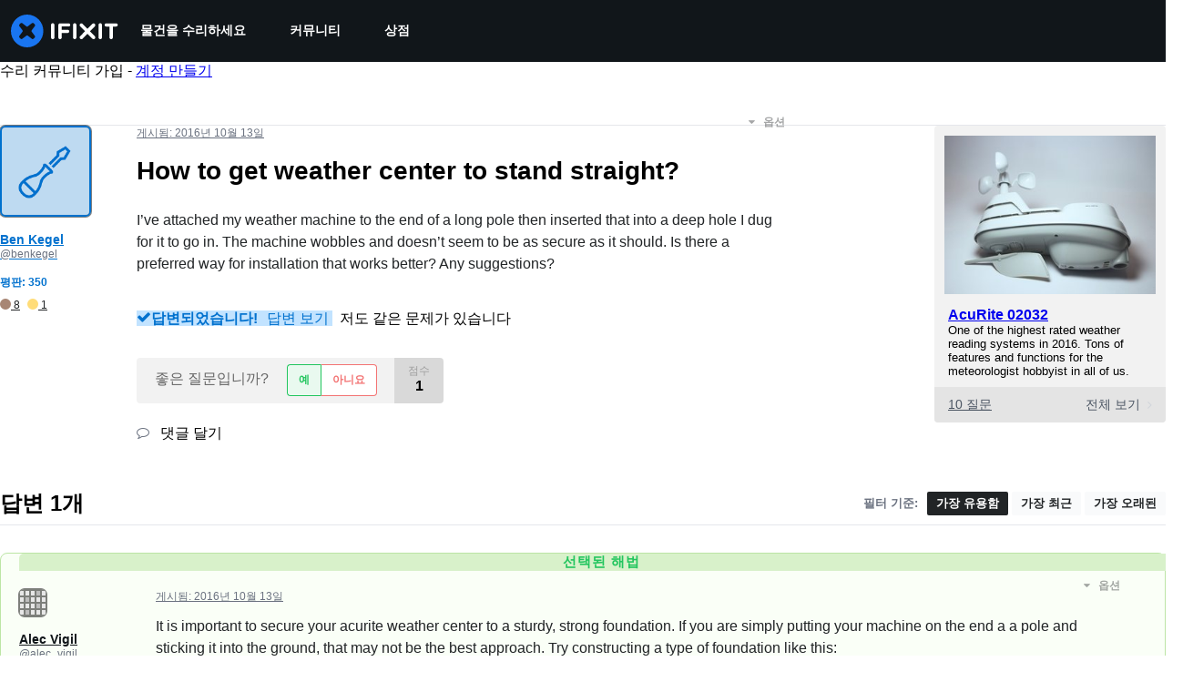

--- FILE ---
content_type: application/javascript
request_url: https://assets.cdn.ifixit.com/Assets/scripts/5179.2e5e66a996687e2727f8.js
body_size: 25158
content:
/*! For license information please see 5179.2e5e66a996687e2727f8.js.LICENSE.txt */
try{let e="undefined"!=typeof window?window:"undefined"!=typeof global?global:"undefined"!=typeof globalThis?globalThis:"undefined"!=typeof self?self:{},r=(new e.Error).stack;r&&(e._sentryDebugIds=e._sentryDebugIds||{},e._sentryDebugIds[r]="9e82b2c8-02bf-4e0a-9f00-e8c323c4e857",e._sentryDebugIdIdentifier="sentry-dbid-9e82b2c8-02bf-4e0a-9f00-e8c323c4e857")}catch(e){}{let e="undefined"!=typeof window?window:"undefined"!=typeof global?global:"undefined"!=typeof globalThis?globalThis:"undefined"!=typeof self?self:{};e._sentryModuleMetadata=e._sentryModuleMetadata||{},e._sentryModuleMetadata[(new e.Error).stack]=Object.assign({},e._sentryModuleMetadata[(new e.Error).stack],{"_sentryBundlerPluginAppKey:ifixitFirstParty":!0})}("undefined"!=typeof window?window:"undefined"!=typeof global?global:"undefined"!=typeof globalThis?globalThis:"undefined"!=typeof self?self:{}).SENTRY_RELEASE={id:"0f4e2417d1bb8128f99f75125fe48f5ff6e41b47"},(globalThis.webpackChunkcarpenter_frontend=globalThis.webpackChunkcarpenter_frontend||[]).push([[5179],{72215:(e,r,t)=>{"use strict";t.d(r,{A:()=>ne});var n=function(){function e(e){var r=this;this._insertTag=function(e){var t;t=0===r.tags.length?r.insertionPoint?r.insertionPoint.nextSibling:r.prepend?r.container.firstChild:r.before:r.tags[r.tags.length-1].nextSibling,r.container.insertBefore(e,t),r.tags.push(e)},this.isSpeedy=void 0===e.speedy||e.speedy,this.tags=[],this.ctr=0,this.nonce=e.nonce,this.key=e.key,this.container=e.container,this.prepend=e.prepend,this.insertionPoint=e.insertionPoint,this.before=null}var r=e.prototype;return r.hydrate=function(e){e.forEach(this._insertTag)},r.insert=function(e){this.ctr%(this.isSpeedy?65e3:1)==0&&this._insertTag(function(e){var r=document.createElement("style");return r.setAttribute("data-emotion",e.key),void 0!==e.nonce&&r.setAttribute("nonce",e.nonce),r.appendChild(document.createTextNode("")),r.setAttribute("data-s",""),r}(this));var r=this.tags[this.tags.length-1];if(this.isSpeedy){var t=function(e){if(e.sheet)return e.sheet;for(var r=0;r<document.styleSheets.length;r++)if(document.styleSheets[r].ownerNode===e)return document.styleSheets[r]}(r);try{t.insertRule(e,t.cssRules.length)}catch(e){}}else r.appendChild(document.createTextNode(e));this.ctr++},r.flush=function(){this.tags.forEach((function(e){return e.parentNode&&e.parentNode.removeChild(e)})),this.tags=[],this.ctr=0},e}(),o=Math.abs,a=String.fromCharCode,i=Object.assign;function s(e){return e.trim()}function c(e,r,t){return e.replace(r,t)}function l(e,r){return e.indexOf(r)}function d(e,r){return 0|e.charCodeAt(r)}function u(e,r,t){return e.slice(r,t)}function p(e){return e.length}function f(e){return e.length}function h(e,r){return r.push(e),e}var g=1,b=1,m=0,y=0,v=0,k="";function S(e,r,t,n,o,a,i){return{value:e,root:r,parent:t,type:n,props:o,children:a,line:g,column:b,length:i,return:""}}function _(e,r){return i(S("",null,null,"",null,null,0),e,{length:-e.length},r)}function w(){return v=y>0?d(k,--y):0,b--,10===v&&(b=1,g--),v}function x(){return v=y<m?d(k,y++):0,b++,10===v&&(b=1,g++),v}function R(){return d(k,y)}function T(){return y}function C(e,r){return u(k,e,r)}function B(e){switch(e){case 0:case 9:case 10:case 13:case 32:return 5;case 33:case 43:case 44:case 47:case 62:case 64:case 126:case 59:case 123:case 125:return 4;case 58:return 3;case 34:case 39:case 40:case 91:return 2;case 41:case 93:return 1}return 0}function $(e){return g=b=1,m=p(k=e),y=0,[]}function j(e){return k="",e}function A(e){return s(C(y-1,I(91===e?e+2:40===e?e+1:e)))}function E(e){for(;(v=R())&&v<33;)x();return B(e)>2||B(v)>3?"":" "}function O(e,r){for(;--r&&x()&&!(v<48||v>102||v>57&&v<65||v>70&&v<97););return C(e,T()+(r<6&&32==R()&&32==x()))}function I(e){for(;x();)switch(v){case e:return y;case 34:case 39:34!==e&&39!==e&&I(v);break;case 40:41===e&&I(e);break;case 92:x()}return y}function P(e,r){for(;x()&&e+v!==57&&(e+v!==84||47!==R()););return"/*"+C(r,y-1)+"*"+a(47===e?e:x())}function z(e){for(;!B(R());)x();return C(e,y)}var M="-ms-",L="-moz-",W="-webkit-",F="comm",D="rule",N="decl",G="@keyframes";function H(e,r){for(var t="",n=f(e),o=0;o<n;o++)t+=r(e[o],o,e,r)||"";return t}function V(e,r,t,n){switch(e.type){case"@layer":if(e.children.length)break;case"@import":case N:return e.return=e.return||e.value;case F:return"";case G:return e.return=e.value+"{"+H(e.children,n)+"}";case D:e.value=e.props.join(",")}return p(t=H(e.children,n))?e.return=e.value+"{"+t+"}":""}function X(e){return j(Y("",null,null,null,[""],e=$(e),0,[0],e))}function Y(e,r,t,n,o,i,s,u,f){for(var g=0,b=0,m=s,y=0,v=0,k=0,S=1,_=1,C=1,B=0,$="",j=o,I=i,M=n,L=$;_;)switch(k=B,B=x()){case 40:if(108!=k&&58==d(L,m-1)){-1!=l(L+=c(A(B),"&","&\f"),"&\f")&&(C=-1);break}case 34:case 39:case 91:L+=A(B);break;case 9:case 10:case 13:case 32:L+=E(k);break;case 92:L+=O(T()-1,7);continue;case 47:switch(R()){case 42:case 47:h(q(P(x(),T()),r,t),f);break;default:L+="/"}break;case 123*S:u[g++]=p(L)*C;case 125*S:case 59:case 0:switch(B){case 0:case 125:_=0;case 59+b:-1==C&&(L=c(L,/\f/g,"")),v>0&&p(L)-m&&h(v>32?J(L+";",n,t,m-1):J(c(L," ","")+";",n,t,m-2),f);break;case 59:L+=";";default:if(h(M=U(L,r,t,g,b,o,u,$,j=[],I=[],m),i),123===B)if(0===b)Y(L,r,M,M,j,i,m,u,I);else switch(99===y&&110===d(L,3)?100:y){case 100:case 108:case 109:case 115:Y(e,M,M,n&&h(U(e,M,M,0,0,o,u,$,o,j=[],m),I),o,I,m,u,n?j:I);break;default:Y(L,M,M,M,[""],I,0,u,I)}}g=b=v=0,S=C=1,$=L="",m=s;break;case 58:m=1+p(L),v=k;default:if(S<1)if(123==B)--S;else if(125==B&&0==S++&&125==w())continue;switch(L+=a(B),B*S){case 38:C=b>0?1:(L+="\f",-1);break;case 44:u[g++]=(p(L)-1)*C,C=1;break;case 64:45===R()&&(L+=A(x())),y=R(),b=m=p($=L+=z(T())),B++;break;case 45:45===k&&2==p(L)&&(S=0)}}return i}function U(e,r,t,n,a,i,l,d,p,h,g){for(var b=a-1,m=0===a?i:[""],y=f(m),v=0,k=0,_=0;v<n;++v)for(var w=0,x=u(e,b+1,b=o(k=l[v])),R=e;w<y;++w)(R=s(k>0?m[w]+" "+x:c(x,/&\f/g,m[w])))&&(p[_++]=R);return S(e,r,t,0===a?D:d,p,h,g)}function q(e,r,t){return S(e,r,t,F,a(v),u(e,2,-2),0)}function J(e,r,t,n){return S(e,r,t,N,u(e,0,n),u(e,n+1,-1),n)}var Q=function(e,r,t){for(var n=0,o=0;n=o,o=R(),38===n&&12===o&&(r[t]=1),!B(o);)x();return C(e,y)},K=new WeakMap,Z=function(e){if("rule"===e.type&&e.parent&&!(e.length<1)){for(var r=e.value,t=e.parent,n=e.column===t.column&&e.line===t.line;"rule"!==t.type;)if(!(t=t.parent))return;if((1!==e.props.length||58===r.charCodeAt(0)||K.get(t))&&!n){K.set(e,!0);for(var o=[],i=function(e,r){return j(function(e,r){var t=-1,n=44;do{switch(B(n)){case 0:38===n&&12===R()&&(r[t]=1),e[t]+=Q(y-1,r,t);break;case 2:e[t]+=A(n);break;case 4:if(44===n){e[++t]=58===R()?"&\f":"",r[t]=e[t].length;break}default:e[t]+=a(n)}}while(n=x());return e}($(e),r))}(r,o),s=t.props,c=0,l=0;c<i.length;c++)for(var d=0;d<s.length;d++,l++)e.props[l]=o[c]?i[c].replace(/&\f/g,s[d]):s[d]+" "+i[c]}}},ee=function(e){if("decl"===e.type){var r=e.value;108===r.charCodeAt(0)&&98===r.charCodeAt(2)&&(e.return="",e.value="")}};function re(e,r){switch(function(e,r){return 45^d(e,0)?(((r<<2^d(e,0))<<2^d(e,1))<<2^d(e,2))<<2^d(e,3):0}(e,r)){case 5103:return W+"print-"+e+e;case 5737:case 4201:case 3177:case 3433:case 1641:case 4457:case 2921:case 5572:case 6356:case 5844:case 3191:case 6645:case 3005:case 6391:case 5879:case 5623:case 6135:case 4599:case 4855:case 4215:case 6389:case 5109:case 5365:case 5621:case 3829:return W+e+e;case 5349:case 4246:case 4810:case 6968:case 2756:return W+e+L+e+M+e+e;case 6828:case 4268:return W+e+M+e+e;case 6165:return W+e+M+"flex-"+e+e;case 5187:return W+e+c(e,/(\w+).+(:[^]+)/,W+"box-$1$2"+M+"flex-$1$2")+e;case 5443:return W+e+M+"flex-item-"+c(e,/flex-|-self/,"")+e;case 4675:return W+e+M+"flex-line-pack"+c(e,/align-content|flex-|-self/,"")+e;case 5548:return W+e+M+c(e,"shrink","negative")+e;case 5292:return W+e+M+c(e,"basis","preferred-size")+e;case 6060:return W+"box-"+c(e,"-grow","")+W+e+M+c(e,"grow","positive")+e;case 4554:return W+c(e,/([^-])(transform)/g,"$1"+W+"$2")+e;case 6187:return c(c(c(e,/(zoom-|grab)/,W+"$1"),/(image-set)/,W+"$1"),e,"")+e;case 5495:case 3959:return c(e,/(image-set\([^]*)/,W+"$1$`$1");case 4968:return c(c(e,/(.+:)(flex-)?(.*)/,W+"box-pack:$3"+M+"flex-pack:$3"),/s.+-b[^;]+/,"justify")+W+e+e;case 4095:case 3583:case 4068:case 2532:return c(e,/(.+)-inline(.+)/,W+"$1$2")+e;case 8116:case 7059:case 5753:case 5535:case 5445:case 5701:case 4933:case 4677:case 5533:case 5789:case 5021:case 4765:if(p(e)-1-r>6)switch(d(e,r+1)){case 109:if(45!==d(e,r+4))break;case 102:return c(e,/(.+:)(.+)-([^]+)/,"$1"+W+"$2-$3$1"+L+(108==d(e,r+3)?"$3":"$2-$3"))+e;case 115:return~l(e,"stretch")?re(c(e,"stretch","fill-available"),r)+e:e}break;case 4949:if(115!==d(e,r+1))break;case 6444:switch(d(e,p(e)-3-(~l(e,"!important")&&10))){case 107:return c(e,":",":"+W)+e;case 101:return c(e,/(.+:)([^;!]+)(;|!.+)?/,"$1"+W+(45===d(e,14)?"inline-":"")+"box$3$1"+W+"$2$3$1"+M+"$2box$3")+e}break;case 5936:switch(d(e,r+11)){case 114:return W+e+M+c(e,/[svh]\w+-[tblr]{2}/,"tb")+e;case 108:return W+e+M+c(e,/[svh]\w+-[tblr]{2}/,"tb-rl")+e;case 45:return W+e+M+c(e,/[svh]\w+-[tblr]{2}/,"lr")+e}return W+e+M+e+e}return e}var te=[function(e,r,t,n){if(e.length>-1&&!e.return)switch(e.type){case N:e.return=re(e.value,e.length);break;case G:return H([_(e,{value:c(e.value,"@","@"+W)})],n);case D:if(e.length)return function(e,r){return e.map(r).join("")}(e.props,(function(r){switch(function(e,r){return(e=/(::plac\w+|:read-\w+)/.exec(e))?e[0]:e}(r)){case":read-only":case":read-write":return H([_(e,{props:[c(r,/:(read-\w+)/,":-moz-$1")]})],n);case"::placeholder":return H([_(e,{props:[c(r,/:(plac\w+)/,":"+W+"input-$1")]}),_(e,{props:[c(r,/:(plac\w+)/,":-moz-$1")]}),_(e,{props:[c(r,/:(plac\w+)/,M+"input-$1")]})],n)}return""}))}}],ne=function(e){var r=e.key;if("css"===r){var t=document.querySelectorAll("style[data-emotion]:not([data-s])");Array.prototype.forEach.call(t,(function(e){-1!==e.getAttribute("data-emotion").indexOf(" ")&&(document.head.appendChild(e),e.setAttribute("data-s",""))}))}var o,a,i=e.stylisPlugins||te,s={},c=[];o=e.container||document.head,Array.prototype.forEach.call(document.querySelectorAll('style[data-emotion^="'+r+' "]'),(function(e){for(var r=e.getAttribute("data-emotion").split(" "),t=1;t<r.length;t++)s[r[t]]=!0;c.push(e)}));var l,d,u,p,h=[V,(p=function(e){l.insert(e)},function(e){e.root||(e=e.return)&&p(e)})],g=(d=[Z,ee].concat(i,h),u=f(d),function(e,r,t,n){for(var o="",a=0;a<u;a++)o+=d[a](e,r,t,n)||"";return o});a=function(e,r,t,n){l=t,H(X(e?e+"{"+r.styles+"}":r.styles),g),n&&(b.inserted[r.name]=!0)};var b={key:r,sheet:new n({key:r,container:o,nonce:e.nonce,speedy:e.speedy,prepend:e.prepend,insertionPoint:e.insertionPoint}),nonce:e.nonce,inserted:s,registered:{},insert:a};return b.sheet.hydrate(c),b}},11033:(e,r,t)=>{"use strict";function n(e){var r=Object.create(null);return function(t){return void 0===r[t]&&(r[t]=e(t)),r[t]}}t.d(r,{A:()=>a});var o=/^((children|dangerouslySetInnerHTML|key|ref|autoFocus|defaultValue|defaultChecked|innerHTML|suppressContentEditableWarning|suppressHydrationWarning|valueLink|abbr|accept|acceptCharset|accessKey|action|allow|allowUserMedia|allowPaymentRequest|allowFullScreen|allowTransparency|alt|async|autoComplete|autoPlay|capture|cellPadding|cellSpacing|challenge|charSet|checked|cite|classID|className|cols|colSpan|content|contentEditable|contextMenu|controls|controlsList|coords|crossOrigin|data|dateTime|decoding|default|defer|dir|disabled|disablePictureInPicture|disableRemotePlayback|download|draggable|encType|enterKeyHint|form|formAction|formEncType|formMethod|formNoValidate|formTarget|frameBorder|headers|height|hidden|high|href|hrefLang|htmlFor|httpEquiv|id|inputMode|integrity|is|keyParams|keyType|kind|label|lang|list|loading|loop|low|marginHeight|marginWidth|max|maxLength|media|mediaGroup|method|min|minLength|multiple|muted|name|nonce|noValidate|open|optimum|pattern|placeholder|playsInline|poster|preload|profile|radioGroup|readOnly|referrerPolicy|rel|required|reversed|role|rows|rowSpan|sandbox|scope|scoped|scrolling|seamless|selected|shape|size|sizes|slot|span|spellCheck|src|srcDoc|srcLang|srcSet|start|step|style|summary|tabIndex|target|title|translate|type|useMap|value|width|wmode|wrap|about|datatype|inlist|prefix|property|resource|typeof|vocab|autoCapitalize|autoCorrect|autoSave|color|incremental|fallback|inert|itemProp|itemScope|itemType|itemID|itemRef|on|option|results|security|unselectable|accentHeight|accumulate|additive|alignmentBaseline|allowReorder|alphabetic|amplitude|arabicForm|ascent|attributeName|attributeType|autoReverse|azimuth|baseFrequency|baselineShift|baseProfile|bbox|begin|bias|by|calcMode|capHeight|clip|clipPathUnits|clipPath|clipRule|colorInterpolation|colorInterpolationFilters|colorProfile|colorRendering|contentScriptType|contentStyleType|cursor|cx|cy|d|decelerate|descent|diffuseConstant|direction|display|divisor|dominantBaseline|dur|dx|dy|edgeMode|elevation|enableBackground|end|exponent|externalResourcesRequired|fill|fillOpacity|fillRule|filter|filterRes|filterUnits|floodColor|floodOpacity|focusable|fontFamily|fontSize|fontSizeAdjust|fontStretch|fontStyle|fontVariant|fontWeight|format|from|fr|fx|fy|g1|g2|glyphName|glyphOrientationHorizontal|glyphOrientationVertical|glyphRef|gradientTransform|gradientUnits|hanging|horizAdvX|horizOriginX|ideographic|imageRendering|in|in2|intercept|k|k1|k2|k3|k4|kernelMatrix|kernelUnitLength|kerning|keyPoints|keySplines|keyTimes|lengthAdjust|letterSpacing|lightingColor|limitingConeAngle|local|markerEnd|markerMid|markerStart|markerHeight|markerUnits|markerWidth|mask|maskContentUnits|maskUnits|mathematical|mode|numOctaves|offset|opacity|operator|order|orient|orientation|origin|overflow|overlinePosition|overlineThickness|panose1|paintOrder|pathLength|patternContentUnits|patternTransform|patternUnits|pointerEvents|points|pointsAtX|pointsAtY|pointsAtZ|preserveAlpha|preserveAspectRatio|primitiveUnits|r|radius|refX|refY|renderingIntent|repeatCount|repeatDur|requiredExtensions|requiredFeatures|restart|result|rotate|rx|ry|scale|seed|shapeRendering|slope|spacing|specularConstant|specularExponent|speed|spreadMethod|startOffset|stdDeviation|stemh|stemv|stitchTiles|stopColor|stopOpacity|strikethroughPosition|strikethroughThickness|string|stroke|strokeDasharray|strokeDashoffset|strokeLinecap|strokeLinejoin|strokeMiterlimit|strokeOpacity|strokeWidth|surfaceScale|systemLanguage|tableValues|targetX|targetY|textAnchor|textDecoration|textRendering|textLength|to|transform|u1|u2|underlinePosition|underlineThickness|unicode|unicodeBidi|unicodeRange|unitsPerEm|vAlphabetic|vHanging|vIdeographic|vMathematical|values|vectorEffect|version|vertAdvY|vertOriginX|vertOriginY|viewBox|viewTarget|visibility|widths|wordSpacing|writingMode|x|xHeight|x1|x2|xChannelSelector|xlinkActuate|xlinkArcrole|xlinkHref|xlinkRole|xlinkShow|xlinkTitle|xlinkType|xmlBase|xmlns|xmlnsXlink|xmlLang|xmlSpace|y|y1|y2|yChannelSelector|z|zoomAndPan|for|class|autofocus)|(([Dd][Aa][Tt][Aa]|[Aa][Rr][Ii][Aa]|x)-.*))$/,a=n((function(e){return o.test(e)||111===e.charCodeAt(0)&&110===e.charCodeAt(1)&&e.charCodeAt(2)<91}))},73077:(e,r,t)=>{"use strict";t.d(r,{T:()=>d,a:()=>p,i:()=>s,w:()=>l});var n=t(20660),o=t(72215),a=t(42143),i=function(e){var r=new WeakMap;return function(t){if(r.has(t))return r.get(t);var n=e(t);return r.set(t,n),n}},s=(t(43309),t(35358),!0),c=n.createContext("undefined"!=typeof HTMLElement?(0,o.A)({key:"css"}):null);c.Provider;var l=function(e){return(0,n.forwardRef)((function(r,t){var o=(0,n.useContext)(c);return e(r,o,t)}))};s||(l=function(e){return function(r){var t=(0,n.useContext)(c);return null===t?(t=(0,o.A)({key:"css"}),n.createElement(c.Provider,{value:t},e(r,t))):e(r,t)}});var d=n.createContext({}),u=i((function(e){return i((function(r){return function(e,r){return"function"==typeof r?r(e):(0,a.A)({},e,r)}(e,r)}))})),p=function(e){var r=n.useContext(d);return e.theme!==r&&(r=u(r)(e.theme)),n.createElement(d.Provider,{value:r},e.children)}},81641:(e,r,t)=>{"use strict";t.d(r,{i7:()=>d,mL:()=>c});var n=t(73077),o=t(20660),a=t(37669),i=t(35358),s=t(43309),c=(t(72215),t(86688),(0,n.w)((function(e,r){var t=e.styles,c=(0,s.J)([t],void 0,o.useContext(n.T));if(!n.i){for(var l,d=c.name,u=c.styles,p=c.next;void 0!==p;)d+=" "+p.name,u+=p.styles,p=p.next;var f=!0===r.compat,h=r.insert("",{name:d,styles:u},r.sheet,f);return f?null:o.createElement("style",((l={})["data-emotion"]=r.key+"-global "+d,l.dangerouslySetInnerHTML={__html:h},l.nonce=r.sheet.nonce,l))}var g=o.useRef();return(0,i.i)((function(){var e=r.key+"-global",t=new r.sheet.constructor({key:e,nonce:r.sheet.nonce,container:r.sheet.container,speedy:r.sheet.isSpeedy}),n=!1,o=document.querySelector('style[data-emotion="'+e+" "+c.name+'"]');return r.sheet.tags.length&&(t.before=r.sheet.tags[0]),null!==o&&(n=!0,o.setAttribute("data-emotion",e),t.hydrate([o])),g.current=[t,n],function(){t.flush()}}),[r]),(0,i.i)((function(){var e=g.current,t=e[0];if(e[1])e[1]=!1;else{if(void 0!==c.next&&(0,a.sk)(r,c.next,!0),t.tags.length){var n=t.tags[t.tags.length-1].nextElementSibling;t.before=n,t.flush()}r.insert("",c,t,!1)}}),[r,c.name]),null})));function l(){for(var e=arguments.length,r=new Array(e),t=0;t<e;t++)r[t]=arguments[t];return(0,s.J)(r)}var d=function(){var e=l.apply(void 0,arguments),r="animation-"+e.name;return{name:r,styles:"@keyframes "+r+"{"+e.styles+"}",anim:1,toString:function(){return"_EMO_"+this.name+"_"+this.styles+"_EMO_"}}}},43309:(e,r,t)=>{"use strict";t.d(r,{J:()=>h});var n=t(88244);function o(e){var r=Object.create(null);return function(t){return void 0===r[t]&&(r[t]=e(t)),r[t]}}var a=/[A-Z]|^ms/g,i=/_EMO_([^_]+?)_([^]*?)_EMO_/g,s=function(e){return 45===e.charCodeAt(1)},c=function(e){return null!=e&&"boolean"!=typeof e},l=o((function(e){return s(e)?e:e.replace(a,"-$&").toLowerCase()})),d=function(e,r){switch(e){case"animation":case"animationName":if("string"==typeof r)return r.replace(i,(function(e,r,t){return p={name:r,styles:t,next:p},r}))}return 1===n.A[e]||s(e)||"number"!=typeof r||0===r?r:r+"px"};function u(e,r,t){if(null==t)return"";if(void 0!==t.__emotion_styles)return t;switch(typeof t){case"boolean":return"";case"object":if(1===t.anim)return p={name:t.name,styles:t.styles,next:p},t.name;if(void 0!==t.styles){var n=t.next;if(void 0!==n)for(;void 0!==n;)p={name:n.name,styles:n.styles,next:p},n=n.next;return t.styles+";"}return function(e,r,t){var n="";if(Array.isArray(t))for(var o=0;o<t.length;o++)n+=u(e,r,t[o])+";";else for(var a in t){var i=t[a];if("object"!=typeof i)null!=r&&void 0!==r[i]?n+=a+"{"+r[i]+"}":c(i)&&(n+=l(a)+":"+d(a,i)+";");else if(!Array.isArray(i)||"string"!=typeof i[0]||null!=r&&void 0!==r[i[0]]){var s=u(e,r,i);switch(a){case"animation":case"animationName":n+=l(a)+":"+s+";";break;default:n+=a+"{"+s+"}"}}else for(var p=0;p<i.length;p++)c(i[p])&&(n+=l(a)+":"+d(a,i[p])+";")}return n}(e,r,t);case"function":if(void 0!==e){var o=p,a=t(e);return p=o,u(e,r,a)}}if(null==r)return t;var i=r[t];return void 0!==i?i:t}var p,f=/label:\s*([^\s;\n{]+)\s*(;|$)/g,h=function(e,r,t){if(1===e.length&&"object"==typeof e[0]&&null!==e[0]&&void 0!==e[0].styles)return e[0];var n=!0,o="";p=void 0;var a=e[0];null==a||void 0===a.raw?(n=!1,o+=u(t,r,a)):o+=a[0];for(var i=1;i<e.length;i++)o+=u(t,r,e[i]),n&&(o+=a[i]);f.lastIndex=0;for(var s,c="";null!==(s=f.exec(o));)c+="-"+s[1];var l=function(e){for(var r,t=0,n=0,o=e.length;o>=4;++n,o-=4)r=1540483477*(65535&(r=255&e.charCodeAt(n)|(255&e.charCodeAt(++n))<<8|(255&e.charCodeAt(++n))<<16|(255&e.charCodeAt(++n))<<24))+(59797*(r>>>16)<<16),t=1540483477*(65535&(r^=r>>>24))+(59797*(r>>>16)<<16)^1540483477*(65535&t)+(59797*(t>>>16)<<16);switch(o){case 3:t^=(255&e.charCodeAt(n+2))<<16;case 2:t^=(255&e.charCodeAt(n+1))<<8;case 1:t=1540483477*(65535&(t^=255&e.charCodeAt(n)))+(59797*(t>>>16)<<16)}return(((t=1540483477*(65535&(t^=t>>>13))+(59797*(t>>>16)<<16))^t>>>15)>>>0).toString(36)}(o)+c;return{name:l,styles:o,next:p}}},88244:(e,r,t)=>{"use strict";t.d(r,{A:()=>n});var n={animationIterationCount:1,aspectRatio:1,borderImageOutset:1,borderImageSlice:1,borderImageWidth:1,boxFlex:1,boxFlexGroup:1,boxOrdinalGroup:1,columnCount:1,columns:1,flex:1,flexGrow:1,flexPositive:1,flexShrink:1,flexNegative:1,flexOrder:1,gridRow:1,gridRowEnd:1,gridRowSpan:1,gridRowStart:1,gridColumn:1,gridColumnEnd:1,gridColumnSpan:1,gridColumnStart:1,msGridRow:1,msGridRowSpan:1,msGridColumn:1,msGridColumnSpan:1,fontWeight:1,lineHeight:1,opacity:1,order:1,orphans:1,tabSize:1,widows:1,zIndex:1,zoom:1,WebkitLineClamp:1,fillOpacity:1,floodOpacity:1,stopOpacity:1,strokeDasharray:1,strokeDashoffset:1,strokeMiterlimit:1,strokeOpacity:1,strokeWidth:1}},35358:(e,r,t)=>{"use strict";var n;t.d(r,{i:()=>s,s:()=>i});var o=t(20660),a=!!(n||(n=t.t(o,2))).useInsertionEffect&&(n||(n=t.t(o,2))).useInsertionEffect,i=a||function(e){return e()},s=a||o.useLayoutEffect},37669:(e,r,t)=>{"use strict";function n(e,r,t){var n="";return t.split(" ").forEach((function(t){void 0!==e[t]?r.push(e[t]+";"):n+=t+" "})),n}t.d(r,{Rk:()=>n,SF:()=>o,sk:()=>a});var o=function(e,r,t){var n=e.key+"-"+r.name;!1===t&&void 0===e.registered[n]&&(e.registered[n]=r.styles)},a=function(e,r,t){o(e,r,t);var n=e.key+"-"+r.name;if(void 0===e.inserted[r.name]){var a=r;do{e.insert(r===a?"."+n:"",a,e.sheet,!0),a=a.next}while(void 0!==a)}}},86688:(e,r,t)=>{"use strict";var n=t(78672),o={childContextTypes:!0,contextType:!0,contextTypes:!0,defaultProps:!0,displayName:!0,getDefaultProps:!0,getDerivedStateFromError:!0,getDerivedStateFromProps:!0,mixins:!0,propTypes:!0,type:!0},a={name:!0,length:!0,prototype:!0,caller:!0,callee:!0,arguments:!0,arity:!0},i={$$typeof:!0,compare:!0,defaultProps:!0,displayName:!0,propTypes:!0,type:!0},s={};function c(e){return n.isMemo(e)?i:s[e.$$typeof]||o}s[n.ForwardRef]={$$typeof:!0,render:!0,defaultProps:!0,displayName:!0,propTypes:!0},s[n.Memo]=i;var l=Object.defineProperty,d=Object.getOwnPropertyNames,u=Object.getOwnPropertySymbols,p=Object.getOwnPropertyDescriptor,f=Object.getPrototypeOf,h=Object.prototype;e.exports=function e(r,t,n){if("string"!=typeof t){if(h){var o=f(t);o&&o!==h&&e(r,o,n)}var i=d(t);u&&(i=i.concat(u(t)));for(var s=c(r),g=c(t),b=0;b<i.length;++b){var m=i[b];if(!(a[m]||n&&n[m]||g&&g[m]||s&&s[m])){var y=p(t,m);try{l(r,m,y)}catch(e){}}}}return r}},69208:(e,r,t)=>{e=t.nmd(e);var n="__lodash_hash_undefined__",o=9007199254740991,a="[object Arguments]",i="[object AsyncFunction]",s="[object Function]",c="[object GeneratorFunction]",l="[object Null]",d="[object Object]",u="[object Proxy]",p="[object Undefined]",f=/^\[object .+?Constructor\]$/,h=/^(?:0|[1-9]\d*)$/,g={};g["[object Float32Array]"]=g["[object Float64Array]"]=g["[object Int8Array]"]=g["[object Int16Array]"]=g["[object Int32Array]"]=g["[object Uint8Array]"]=g["[object Uint8ClampedArray]"]=g["[object Uint16Array]"]=g["[object Uint32Array]"]=!0,g[a]=g["[object Array]"]=g["[object ArrayBuffer]"]=g["[object Boolean]"]=g["[object DataView]"]=g["[object Date]"]=g["[object Error]"]=g[s]=g["[object Map]"]=g["[object Number]"]=g[d]=g["[object RegExp]"]=g["[object Set]"]=g["[object String]"]=g["[object WeakMap]"]=!1;var b,m,y,v="object"==typeof t.g&&t.g&&t.g.Object===Object&&t.g,k="object"==typeof self&&self&&self.Object===Object&&self,S=v||k||Function("return this")(),_=r&&!r.nodeType&&r,w=_&&e&&!e.nodeType&&e,x=w&&w.exports===_,R=x&&v.process,T=function(){try{return w&&w.require&&w.require("util").types||R&&R.binding&&R.binding("util")}catch(e){}}(),C=T&&T.isTypedArray,B=Array.prototype,$=Function.prototype,j=Object.prototype,A=S["__core-js_shared__"],E=$.toString,O=j.hasOwnProperty,I=(b=/[^.]+$/.exec(A&&A.keys&&A.keys.IE_PROTO||""))?"Symbol(src)_1."+b:"",P=j.toString,z=E.call(Object),M=RegExp("^"+E.call(O).replace(/[\\^$.*+?()[\]{}|]/g,"\\$&").replace(/hasOwnProperty|(function).*?(?=\\\()| for .+?(?=\\\])/g,"$1.*?")+"$"),L=x?S.Buffer:void 0,W=S.Symbol,F=S.Uint8Array,D=(L&&L.allocUnsafe,m=Object.getPrototypeOf,y=Object,function(e){return m(y(e))}),N=Object.create,G=j.propertyIsEnumerable,H=B.splice,V=W?W.toStringTag:void 0,X=function(){try{var e=pe(Object,"defineProperty");return e({},"",{}),e}catch(e){}}(),Y=L?L.isBuffer:void 0,U=Math.max,q=Date.now,J=pe(S,"Map"),Q=pe(Object,"create"),K=function(){function e(){}return function(r){if(!xe(r))return{};if(N)return N(r);e.prototype=r;var t=new e;return e.prototype=void 0,t}}();function Z(e){var r=-1,t=null==e?0:e.length;for(this.clear();++r<t;){var n=e[r];this.set(n[0],n[1])}}function ee(e){var r=-1,t=null==e?0:e.length;for(this.clear();++r<t;){var n=e[r];this.set(n[0],n[1])}}function re(e){var r=-1,t=null==e?0:e.length;for(this.clear();++r<t;){var n=e[r];this.set(n[0],n[1])}}function te(e){var r=this.__data__=new ee(e);this.size=r.size}function ne(e,r,t){(void 0!==t&&!me(e[r],t)||void 0===t&&!(r in e))&&ie(e,r,t)}function oe(e,r,t){var n=e[r];O.call(e,r)&&me(n,t)&&(void 0!==t||r in e)||ie(e,r,t)}function ae(e,r){for(var t=e.length;t--;)if(me(e[t][0],r))return t;return-1}function ie(e,r,t){"__proto__"==r&&X?X(e,r,{configurable:!0,enumerable:!0,value:t,writable:!0}):e[r]=t}Z.prototype.clear=function(){this.__data__=Q?Q(null):{},this.size=0},Z.prototype.delete=function(e){var r=this.has(e)&&delete this.__data__[e];return this.size-=r?1:0,r},Z.prototype.get=function(e){var r=this.__data__;if(Q){var t=r[e];return t===n?void 0:t}return O.call(r,e)?r[e]:void 0},Z.prototype.has=function(e){var r=this.__data__;return Q?void 0!==r[e]:O.call(r,e)},Z.prototype.set=function(e,r){var t=this.__data__;return this.size+=this.has(e)?0:1,t[e]=Q&&void 0===r?n:r,this},ee.prototype.clear=function(){this.__data__=[],this.size=0},ee.prototype.delete=function(e){var r=this.__data__,t=ae(r,e);return!(t<0||(t==r.length-1?r.pop():H.call(r,t,1),--this.size,0))},ee.prototype.get=function(e){var r=this.__data__,t=ae(r,e);return t<0?void 0:r[t][1]},ee.prototype.has=function(e){return ae(this.__data__,e)>-1},ee.prototype.set=function(e,r){var t=this.__data__,n=ae(t,e);return n<0?(++this.size,t.push([e,r])):t[n][1]=r,this},re.prototype.clear=function(){this.size=0,this.__data__={hash:new Z,map:new(J||ee),string:new Z}},re.prototype.delete=function(e){var r=ue(this,e).delete(e);return this.size-=r?1:0,r},re.prototype.get=function(e){return ue(this,e).get(e)},re.prototype.has=function(e){return ue(this,e).has(e)},re.prototype.set=function(e,r){var t=ue(this,e),n=t.size;return t.set(e,r),this.size+=t.size==n?0:1,this},te.prototype.clear=function(){this.__data__=new ee,this.size=0},te.prototype.delete=function(e){var r=this.__data__,t=r.delete(e);return this.size=r.size,t},te.prototype.get=function(e){return this.__data__.get(e)},te.prototype.has=function(e){return this.__data__.has(e)},te.prototype.set=function(e,r){var t=this.__data__;if(t instanceof ee){var n=t.__data__;if(!J||n.length<199)return n.push([e,r]),this.size=++t.size,this;t=this.__data__=new re(n)}return t.set(e,r),this.size=t.size,this};function se(e){return null==e?void 0===e?p:l:V&&V in Object(e)?function(e){var r=O.call(e,V),t=e[V];try{e[V]=void 0;var n=!0}catch(e){}var o=P.call(e);return n&&(r?e[V]=t:delete e[V]),o}(e):function(e){return P.call(e)}(e)}function ce(e){return Re(e)&&se(e)==a}function le(e,r,t,n,o){e!==r&&function(e,r,t){for(var n=-1,o=Object(e),a=t(e),i=a.length;i--;){var s=a[++n];if(!1===r(o[s],s,o))break}}(r,(function(a,i){if(o||(o=new te),xe(a))!function(e,r,t,n,o,a,i){var s=ge(e,t),c=ge(r,t),l=i.get(c);if(l)ne(e,t,l);else{var u,p,f,h,g,b=a?a(s,c,t+"",e,r,i):void 0,m=void 0===b;if(m){var y=ve(c),v=!y&&Se(c),k=!y&&!v&&Te(c);b=c,y||v||k?ve(s)?b=s:Re(g=s)&&ke(g)?b=function(e,r){var t=-1,n=e.length;for(r||(r=Array(n));++t<n;)r[t]=e[t];return r}(s):v?(m=!1,b=function(e,r){return e.slice()}(c)):k?(m=!1,h=new(f=(u=c).buffer).constructor(f.byteLength),new F(h).set(new F(f)),p=h,b=new u.constructor(p,u.byteOffset,u.length)):b=[]:function(e){if(!Re(e)||se(e)!=d)return!1;var r=D(e);if(null===r)return!0;var t=O.call(r,"constructor")&&r.constructor;return"function"==typeof t&&t instanceof t&&E.call(t)==z}(c)||ye(c)?(b=s,ye(s)?b=function(e){return function(e,r,t,n){var o=!t;t||(t={});for(var a=-1,i=r.length;++a<i;){var s=r[a],c=void 0;void 0===c&&(c=e[s]),o?ie(t,s,c):oe(t,s,c)}return t}(e,Ce(e))}(s):xe(s)&&!_e(s)||(b=function(e){return"function"!=typeof e.constructor||he(e)?{}:K(D(e))}(c))):m=!1}m&&(i.set(c,b),o(b,c,n,a,i),i.delete(c)),ne(e,t,b)}}(e,r,i,t,le,n,o);else{var s=n?n(ge(e,i),a,i+"",e,r,o):void 0;void 0===s&&(s=a),ne(e,i,s)}}),Ce)}var de=X?function(e,r){return X(e,"toString",{configurable:!0,enumerable:!1,value:(t=r,function(){return t}),writable:!0});var t}:je;function ue(e,r){var t,n,o=e.__data__;return("string"==(n=typeof(t=r))||"number"==n||"symbol"==n||"boolean"==n?"__proto__"!==t:null===t)?o["string"==typeof r?"string":"hash"]:o.map}function pe(e,r){var t=function(e,r){return null==e?void 0:e[r]}(e,r);return function(e){return!(!xe(e)||function(e){return!!I&&I in e}(e))&&(_e(e)?M:f).test(function(e){if(null!=e){try{return E.call(e)}catch(e){}try{return e+""}catch(e){}}return""}(e))}(t)?t:void 0}function fe(e,r){var t=typeof e;return!!(r=null==r?o:r)&&("number"==t||"symbol"!=t&&h.test(e))&&e>-1&&e%1==0&&e<r}function he(e){var r=e&&e.constructor;return e===("function"==typeof r&&r.prototype||j)}function ge(e,r){if(("constructor"!==r||"function"!=typeof e[r])&&"__proto__"!=r)return e[r]}var be=function(e){var r=0,t=0;return function(){var n=q(),o=16-(n-t);if(t=n,o>0){if(++r>=800)return arguments[0]}else r=0;return e.apply(void 0,arguments)}}(de);function me(e,r){return e===r||e!=e&&r!=r}var ye=ce(function(){return arguments}())?ce:function(e){return Re(e)&&O.call(e,"callee")&&!G.call(e,"callee")},ve=Array.isArray;function ke(e){return null!=e&&we(e.length)&&!_e(e)}var Se=Y||function(){return!1};function _e(e){if(!xe(e))return!1;var r=se(e);return r==s||r==c||r==i||r==u}function we(e){return"number"==typeof e&&e>-1&&e%1==0&&e<=o}function xe(e){var r=typeof e;return null!=e&&("object"==r||"function"==r)}function Re(e){return null!=e&&"object"==typeof e}var Te=C?function(e){return function(r){return e(r)}}(C):function(e){return Re(e)&&we(e.length)&&!!g[se(e)]};function Ce(e){return ke(e)?function(e,r){var t=ve(e),n=!t&&ye(e),o=!t&&!n&&Se(e),a=!t&&!n&&!o&&Te(e),i=t||n||o||a,s=i?function(e,r){for(var t=-1,n=Array(e);++t<e;)n[t]=r(t);return n}(e.length,String):[],c=s.length;for(var l in e)!r&&!O.call(e,l)||i&&("length"==l||o&&("offset"==l||"parent"==l)||a&&("buffer"==l||"byteLength"==l||"byteOffset"==l)||fe(l,c))||s.push(l);return s}(e,!0):function(e){if(!xe(e))return function(e){var r=[];if(null!=e)for(var t in Object(e))r.push(t);return r}(e);var r=he(e),t=[];for(var n in e)("constructor"!=n||!r&&O.call(e,n))&&t.push(n);return t}(e)}var Be,$e=(Be=function(e,r,t,n){le(e,r,t,n)},function(e,r){return be(function(e,r,t){return r=U(void 0===r?e.length-1:r,0),function(){for(var n=arguments,o=-1,a=U(n.length-r,0),i=Array(a);++o<a;)i[o]=n[r+o];o=-1;for(var s=Array(r+1);++o<r;)s[o]=n[o];return s[r]=t(i),function(e,r,t){switch(t.length){case 0:return e.call(r);case 1:return e.call(r,t[0]);case 2:return e.call(r,t[0],t[1]);case 3:return e.call(r,t[0],t[1],t[2])}return e.apply(r,t)}(e,this,s)}}(e,r,je),e+"")}((function(e,r){var t=-1,n=r.length,o=n>1?r[n-1]:void 0,a=n>2?r[2]:void 0;for(o=Be.length>3&&"function"==typeof o?(n--,o):void 0,a&&function(e,r,t){if(!xe(t))return!1;var n=typeof r;return!!("number"==n?ke(t)&&fe(r,t.length):"string"==n&&r in t)&&me(t[r],e)}(r[0],r[1],a)&&(o=n<3?void 0:o,n=1),e=Object(e);++t<n;){var i=r[t];i&&Be(e,i,t,o)}return e})));function je(e){return e}e.exports=$e},43093:e=>{var r="undefined"!=typeof Element,t="function"==typeof Map,n="function"==typeof Set,o="function"==typeof ArrayBuffer&&!!ArrayBuffer.isView;function a(e,i){if(e===i)return!0;if(e&&i&&"object"==typeof e&&"object"==typeof i){if(e.constructor!==i.constructor)return!1;var s,c,l,d;if(Array.isArray(e)){if((s=e.length)!=i.length)return!1;for(c=s;0!=c--;)if(!a(e[c],i[c]))return!1;return!0}if(t&&e instanceof Map&&i instanceof Map){if(e.size!==i.size)return!1;for(d=e.entries();!(c=d.next()).done;)if(!i.has(c.value[0]))return!1;for(d=e.entries();!(c=d.next()).done;)if(!a(c.value[1],i.get(c.value[0])))return!1;return!0}if(n&&e instanceof Set&&i instanceof Set){if(e.size!==i.size)return!1;for(d=e.entries();!(c=d.next()).done;)if(!i.has(c.value[0]))return!1;return!0}if(o&&ArrayBuffer.isView(e)&&ArrayBuffer.isView(i)){if((s=e.length)!=i.length)return!1;for(c=s;0!=c--;)if(e[c]!==i[c])return!1;return!0}if(e.constructor===RegExp)return e.source===i.source&&e.flags===i.flags;if(e.valueOf!==Object.prototype.valueOf&&"function"==typeof e.valueOf&&"function"==typeof i.valueOf)return e.valueOf()===i.valueOf();if(e.toString!==Object.prototype.toString&&"function"==typeof e.toString&&"function"==typeof i.toString)return e.toString()===i.toString();if((s=(l=Object.keys(e)).length)!==Object.keys(i).length)return!1;for(c=s;0!=c--;)if(!Object.prototype.hasOwnProperty.call(i,l[c]))return!1;if(r&&e instanceof Element)return!1;for(c=s;0!=c--;)if(("_owner"!==l[c]&&"__v"!==l[c]&&"__o"!==l[c]||!e.$$typeof)&&!a(e[l[c]],i[l[c]]))return!1;return!0}return e!=e&&i!=i}e.exports=function(e,r){try{return a(e,r)}catch(e){if((e.message||"").match(/stack|recursion/i))return console.warn("react-fast-compare cannot handle circular refs"),!1;throw e}}},4082:(e,r)=>{"use strict";var t=Symbol.for("react.transitional.element"),n=Symbol.for("react.portal"),o=Symbol.for("react.fragment"),a=Symbol.for("react.strict_mode"),i=Symbol.for("react.profiler"),s=Symbol.for("react.consumer"),c=Symbol.for("react.context"),l=Symbol.for("react.forward_ref"),d=Symbol.for("react.suspense"),u=Symbol.for("react.suspense_list"),p=Symbol.for("react.memo"),f=Symbol.for("react.lazy"),h=Symbol.for("react.view_transition"),g=Symbol.for("react.client.reference");function b(e){if("object"==typeof e&&null!==e){var r=e.$$typeof;switch(r){case t:switch(e=e.type){case o:case i:case a:case d:case u:case h:return e;default:switch(e=e&&e.$$typeof){case c:case l:case f:case p:case s:return e;default:return r}}case n:return r}}}r.ContextConsumer=s,r.ContextProvider=c,r.Element=t,r.ForwardRef=l,r.Fragment=o,r.Lazy=f,r.Memo=p,r.Portal=n,r.Profiler=i,r.StrictMode=a,r.Suspense=d,r.SuspenseList=u,r.isContextConsumer=function(e){return b(e)===s},r.isContextProvider=function(e){return b(e)===c},r.isElement=function(e){return"object"==typeof e&&null!==e&&e.$$typeof===t},r.isForwardRef=function(e){return b(e)===l},r.isFragment=function(e){return b(e)===o},r.isLazy=function(e){return b(e)===f},r.isMemo=function(e){return b(e)===p},r.isPortal=function(e){return b(e)===n},r.isProfiler=function(e){return b(e)===i},r.isStrictMode=function(e){return b(e)===a},r.isSuspense=function(e){return b(e)===d},r.isSuspenseList=function(e){return b(e)===u},r.isValidElementType=function(e){return"string"==typeof e||"function"==typeof e||e===o||e===i||e===a||e===d||e===u||"object"==typeof e&&null!==e&&(e.$$typeof===f||e.$$typeof===p||e.$$typeof===c||e.$$typeof===s||e.$$typeof===l||e.$$typeof===g||void 0!==e.getModuleId)},r.typeOf=b},78672:(e,r,t)=>{"use strict";e.exports=t(4082)},34194:(e,r,t)=>{"use strict";t.d(r,{c:()=>o});var n=t(20660);function o(e,r=[]){const t=(0,n.useRef)(e);return(0,n.useEffect)((()=>{t.current=e})),(0,n.useCallback)(((...e)=>t.current?.(...e)),r)}},14746:(e,r,t)=>{"use strict";t.d(r,{G6:()=>a,Ig:()=>o});var n=t(20660);const o=(0,n.createContext)({});function a(){const e=(0,n.useContext)(o);if(void 0===e)throw new Error("useColorMode must be used within a ColorModeProvider");return e}o.displayName="ColorModeContext"},35072:(e,r,t)=>{"use strict";t.d(r,{I:()=>l});var n=t(92232),o=t(11644),a=t(29726),i=t(84245),s=t(20647);const c={path:(0,n.jsxs)("g",{stroke:"currentColor",strokeWidth:"1.5",children:[(0,n.jsx)("path",{strokeLinecap:"round",fill:"none",d:"M9,9a3,3,0,1,1,4,2.829,1.5,1.5,0,0,0-1,1.415V14.25"}),(0,n.jsx)("path",{fill:"currentColor",strokeLinecap:"round",d:"M12,17.25a.375.375,0,1,0,.375.375A.375.375,0,0,0,12,17.25h0"}),(0,n.jsx)("circle",{fill:"none",strokeMiterlimit:"10",cx:"12",cy:"12",r:"11.25"})]}),viewBox:"0 0 24 24"},l=(0,a.R)(((e,r)=>{const{as:t,viewBox:a,color:l="currentColor",focusable:d=!1,children:u,className:p,__css:f,...h}=e,g={ref:r,focusable:d,className:(0,o.cx)("chakra-icon",p),__css:{w:"1em",h:"1em",display:"inline-block",lineHeight:"1em",flexShrink:0,color:l,...f,...(0,i.V)("Icon",e)}},b=a??c.viewBox;if(t&&"string"!=typeof t)return(0,n.jsx)(s.B.svg,{as:t,...g,...h});const m=u??c.path;return(0,n.jsx)(s.B.svg,{verticalAlign:"middle",viewBox:b,...g,...h,children:m})}));l.displayName="Icon"},52152:(e,r,t)=>{"use strict";t.d(r,{y:()=>u});var n=t(92232),o=t(22995),a=t(11644),i=t(81641),s=t(29726),c=t(84245),l=t(20647);const d=(0,i.i7)({"0%":{transform:"rotate(0deg)"},"100%":{transform:"rotate(360deg)"}}),u=(0,s.R)(((e,r)=>{const t=(0,c.V)("Spinner",e),{label:i="Loading...",thickness:s="2px",speed:u="0.45s",emptyColor:p="transparent",className:f,...h}=(0,o.M)(e),g=(0,a.cx)("chakra-spinner",f),b={display:"inline-block",borderColor:"currentColor",borderStyle:"solid",borderRadius:"99999px",borderWidth:s,borderBottomColor:p,borderLeftColor:p,animation:`${d} ${u} linear infinite`,...t};return(0,n.jsx)(l.B.div,{ref:r,__css:b,className:g,...h,children:i&&(0,n.jsx)(l.B.span,{srOnly:!0,children:i})})}));u.displayName="Spinner"},20647:(e,r,t)=>{"use strict";t.d(r,{B:()=>C});var n=t(39451),o=t(19072),a=t(18285),i=t(40356),s=t(42143),c=t(20660),l=t(11033),d=t(73077),u=t(37669),p=t(43309),f=t(35358),h=l.A,g=function(e){return"theme"!==e},b=function(e){return"string"==typeof e&&e.charCodeAt(0)>96?h:g},m=function(e,r,t){var n;if(r){var o=r.shouldForwardProp;n=e.__emotion_forwardProp&&o?function(r){return e.__emotion_forwardProp(r)&&o(r)}:o}return"function"!=typeof n&&t&&(n=e.__emotion_forwardProp),n},y=function(e){var r=e.cache,t=e.serialized,n=e.isStringTag;return(0,u.SF)(r,t,n),(0,f.s)((function(){return(0,u.sk)(r,t,n)})),null},v=function e(r,t){var n,o,a=r.__emotion_real===r,i=a&&r.__emotion_base||r;void 0!==t&&(n=t.label,o=t.target);var l=m(r,t,a),f=l||b(i),h=!f("as");return function(){var g=arguments,v=a&&void 0!==r.__emotion_styles?r.__emotion_styles.slice(0):[];if(void 0!==n&&v.push("label:"+n+";"),null==g[0]||void 0===g[0].raw)v.push.apply(v,g);else{v.push(g[0][0]);for(var k=g.length,S=1;S<k;S++)v.push(g[S],g[0][S])}var _=(0,d.w)((function(e,r,t){var n=h&&e.as||i,a="",s=[],g=e;if(null==e.theme){for(var m in g={},e)g[m]=e[m];g.theme=c.useContext(d.T)}"string"==typeof e.className?a=(0,u.Rk)(r.registered,s,e.className):null!=e.className&&(a=e.className+" ");var k=(0,p.J)(v.concat(s),r.registered,g);a+=r.key+"-"+k.name,void 0!==o&&(a+=" "+o);var S=h&&void 0===l?b(n):f,_={};for(var w in e)h&&"as"===w||S(w)&&(_[w]=e[w]);return _.className=a,_.ref=t,c.createElement(c.Fragment,null,c.createElement(y,{cache:r,serialized:k,isStringTag:"string"==typeof n}),c.createElement(n,_))}));return _.displayName=void 0!==n?n:"Styled("+("string"==typeof i?i:i.displayName||i.name||"Component")+")",_.defaultProps=r.defaultProps,_.__emotion_real=_,_.__emotion_base=i,_.__emotion_styles=v,_.__emotion_forwardProp=l,Object.defineProperty(_,"toString",{value:function(){return"."+o}}),_.withComponent=function(r,n){return e(r,(0,s.A)({},t,n,{shouldForwardProp:m(_,n,!0)})).apply(void 0,v)},_}}.bind();["a","abbr","address","area","article","aside","audio","b","base","bdi","bdo","big","blockquote","body","br","button","canvas","caption","cite","code","col","colgroup","data","datalist","dd","del","details","dfn","dialog","div","dl","dt","em","embed","fieldset","figcaption","figure","footer","form","h1","h2","h3","h4","h5","h6","head","header","hgroup","hr","html","i","iframe","img","input","ins","kbd","keygen","label","legend","li","link","main","map","mark","marquee","menu","menuitem","meta","meter","nav","noscript","object","ol","optgroup","option","output","p","param","picture","pre","progress","q","rp","rt","ruby","s","samp","script","section","select","small","source","span","strong","style","sub","summary","sup","table","tbody","td","textarea","tfoot","th","thead","time","title","tr","track","u","ul","var","video","wbr","circle","clipPath","defs","ellipse","foreignObject","g","image","line","linearGradient","mask","path","pattern","polygon","polyline","radialGradient","rect","stop","svg","text","tspan"].forEach((function(e){v[e]=v(e)}));const k=new Set([...n.q8,"textStyle","layerStyle","apply","noOfLines","focusBorderColor","errorBorderColor","as","__css","css","sx"]),S=new Set(["htmlWidth","htmlHeight","htmlSize","htmlTranslate"]);function _(e){return(S.has(e)||!k.has(e))&&"_"!==e[0]}var w=t(14746);const x=(R=v).default||R;var R;function T(e,r){const{baseStyle:t,...s}=r??{};s.shouldForwardProp||(s.shouldForwardProp=_);const l=(({baseStyle:e})=>r=>{const{theme:t,css:s,__css:c,sx:l,...d}=r,[u]=function(e,...r){const t=Object.getOwnPropertyDescriptors(e),n=Object.keys(t),o=e=>{const r={};for(let n=0;n<e.length;n++){const o=e[n];t[o]&&(Object.defineProperty(r,o,t[o]),delete t[o])}return r};return r.map((e=>o(Array.isArray(e)?e:n.filter(e)))).concat(o(n))}(d,n.HU),p=function(e,...r){if(null==e)throw new TypeError("Cannot convert undefined or null to object");const t={...e};for(const e of r)if(null!=e)for(const r in e)Object.prototype.hasOwnProperty.call(e,r)&&(r in t&&delete t[r],t[r]=e[r]);return t}({},c,(0,a.J)(e,r),(0,i.o)(u),l),f=(0,o.A)(p)(r.theme);return s?[f,s]:f})({baseStyle:t}),d=x(e,s)(l);return(0,c.forwardRef)((function(e,r){const{children:t,...n}=e,{colorMode:o,forced:a}=(0,w.G6)(),i=a?o:void 0;return(0,c.createElement)(d,{ref:r,"data-theme":i,...n},t)}))}const C=function(){const e=new Map;return new Proxy(T,{apply:(e,r,t)=>T(...t),get:(r,t)=>(e.has(t)||e.set(t,T(t)),e.get(t))})}()},29726:(e,r,t)=>{"use strict";t.d(r,{R:()=>o});var n=t(20660);function o(e){return(0,n.forwardRef)(e)}},76425:(e,r,t)=>{"use strict";t.d(r,{UQ:()=>a,gf:()=>s,rd:()=>i});var n=t(31192),o=t(14746);function a(){return{...(0,o.G6)(),theme:(0,n.D)()}}function i(e,r,t){const o=(0,n.D)();return s(e,r,t)(o)}function s(e,r,t){const n=Array.isArray(r)?r:[r],o=Array.isArray(t)?t:[t];return t=>{const a=o.filter(Boolean),i=n.map(((r,n)=>"breakpoints"===e?function(e,r,t){if(null==r)return r;const n=r=>e.__breakpoints?.asArray?.[r];return n(r)??n(t)??t}(t,r,a[n]??r):function(e,r,t){if(null==r)return r;const n=r=>e.__cssMap?.[r]?.value;return n(r)??n(t)??t}(t,`${e}.${r}`,a[n]??r)));return Array.isArray(r)?i:i[0]}}},84245:(e,r,t)=>{"use strict";t.d(r,{o:()=>b,V:()=>g});var n=t(50425),o=t(12348),a=t(18285),i=t(69208);function s(e,r){for(let t=r+1;t<e.length;t++)if(null!=e[t])return t;return-1}var c=t(97883),l=t(40356),d=t(78602),u=t(20660),p=t(43093),f=t(76425);function h(e,r={}){const{styleConfig:t,...h}=r,{theme:g,colorMode:b}=(0,f.UQ)(),m=e?(0,c.r)(g,`components.${e}`):void 0,y=t||m,v=i({theme:g,colorMode:b},y?.defaultProps??{},(0,l.o)((0,d.c)(h,["children"])),((e,r)=>e?void 0:r)),k=(0,u.useRef)({});if(y){const e=(S=y,e=>{const{variant:r,size:t,theme:c}=e,l=function(e){const r=e.__breakpoints;return function(e,t,c,l){if(!r)return;const d={},u=function(e,r){return Array.isArray(e)?e:(0,n.Gv)(e)?r(e):null!=e?[e]:void 0}(c,r.toArrayValue);if(!u)return d;const p=u.length,f=1===p,h=!!e.parts;for(let n=0;n<p;n++){const c=r.details[n],p=r.details[s(u,n)],g=(0,o.R)(c.minW,p?._minW),b=(0,a.J)(e[t]?.[u[n]],l);b&&(h?e.parts?.forEach((e=>{i(d,{[e]:f?b[e]:{[g]:b[e]}})})):h?d[g]=b:f?i(d,b):d[g]=b)}return d}}(c);return i({},(0,a.J)(S.baseStyle??{},e),l(S,"sizes",t,e),l(S,"variants",r,e))}),r=e(v);p(k.current,r)||(k.current=r)}var S;return k.current}function g(e,r={}){return h(e,r)}function b(e,r={}){return h(e,r)}},31192:(e,r,t)=>{"use strict";t.d(r,{D:()=>a});var n=t(73077),o=t(20660);function a(){const e=(0,o.useContext)(n.T);if(!e)throw Error("useTheme: `theme` is undefined. Seems you forgot to wrap your app in `<ChakraProvider />` or `<ThemeProvider />`");return e}},25526:(e,r,t)=>{"use strict";t.d(r,{E:()=>d});var n=t(92232),o=t(22995),a=t(40356),i=t(11644),s=t(29726),c=t(84245),l=t(20647);const d=(0,s.R)((function(e,r){const t=(0,c.V)("Text",e),{className:s,align:d,decoration:u,casing:p,...f}=(0,o.M)(e),h=(0,a.o)({textAlign:e.align,textDecoration:e.decoration,textTransform:e.casing});return(0,n.jsx)(l.B.p,{ref:r,className:(0,i.cx)("chakra-text",e.className),...h,...f,__css:t})}));d.displayName="Text"},19072:(e,r,t)=>{"use strict";t.d(r,{A:()=>d});var n=t(18285),o=t(50425),a=t(69208),i=t(97301),s=t(39451);const c=(e,r)=>e.startsWith("--")&&"string"==typeof r&&!function(e){return/^var\(--.+\)$/.test(e)}(r),l=(e,r)=>{if(null==r)return r;const t=r=>e.__cssMap?.[r]?.varRef,n=e=>t(e)??e,[o,a]=function(e){const r=[];let t="",n=!1;for(let o=0;o<e.length;o++){const a=e[o];"("===a?(n=!0,t+=a):")"===a?(n=!1,t+=a):","!==a||n?t+=a:(r.push(t),t="")}return t=t.trim(),t&&r.push(t),r}(r);return t(o)??n(a)??n(r)};const d=e=>r=>function(e){const{configs:r={},pseudos:t={},theme:i}=e,s=(e,d=!1)=>{const u=(0,n.J)(e,i),p=(e=>r=>{if(!r.__breakpoints)return e;const{isResponsive:t,toArrayValue:a,media:i}=r.__breakpoints,s={};for(const c in e){let l=(0,n.J)(e[c],r);if(null==l)continue;if(l=(0,o.Gv)(l)&&t(l)?a(l):l,!Array.isArray(l)){s[c]=l;continue}const d=l.slice(0,i.length).length;for(let e=0;e<d;e+=1){const r=i?.[e];r?(s[r]=s[r]||{},null!=l[e]&&(s[r][c]=l[e])):s[c]=l[e]}}return s})(u)(i);let f={};for(let e in p){const h=p[e];let g=(0,n.J)(h,i);e in t&&(e=t[e]),c(e,g)&&(g=l(i,g));let b=r[e];if(!0===b&&(b={property:e}),(0,o.Gv)(g)){f[e]=f[e]??{},f[e]=a({},f[e],s(g,!0));continue}let m=b?.transform?.(g,i,u)??g;m=b?.processResult?s(m,!0):m;const y=(0,n.J)(b?.property,i);if(!d&&b?.static){const e=(0,n.J)(b.static,i);f=a({},f,e)}if(y&&Array.isArray(y))for(const e of y)f[e]=m;else y?"&"===y&&(0,o.Gv)(m)?f=a({},f,m):f[y]=m:(0,o.Gv)(m)?f=a({},f,m):f[e]=m}return f};return s}({theme:r,pseudos:i.T,configs:s.wq})(e)},40136:(e,r,t)=>{"use strict";function n(e){return e}function o(e){return e}function a(e){return{definePartsStyle:e=>e,defineMultiStyleConfig:r=>({parts:e,...r})}}t.d(r,{Dt:()=>o,H2:()=>n,YU:()=>a})},97301:(e,r,t)=>{"use strict";t.d(r,{T:()=>h,s:()=>g});const n=(e,r)=>`${e}:hover ${r}, ${e}[data-hover] ${r}`,o=(e,r)=>`${e}:focus ${r}, ${e}[data-focus] ${r}`,a=(e,r)=>`${e}:focus-visible ${r}`,i=(e,r)=>`${e}:focus-within ${r}`,s=(e,r)=>`${e}:active ${r}, ${e}[data-active] ${r}`,c=(e,r)=>`${e}:disabled ${r}, ${e}[data-disabled] ${r}`,l=(e,r)=>`${e}:invalid ${r}, ${e}[data-invalid] ${r}`,d=(e,r)=>`${e}:checked ${r}, ${e}[data-checked] ${r}`,u=e=>f((r=>e(r,"&")),"[role=group]","[data-group]",".group"),p=e=>f((r=>e(r,"~ &")),"[data-peer]",".peer"),f=(e,...r)=>r.map(e).join(", "),h={_hover:"&:hover, &[data-hover]",_active:"&:active, &[data-active]",_focus:"&:focus, &[data-focus]",_highlighted:"&[data-highlighted]",_focusWithin:"&:focus-within, &[data-focus-within]",_focusVisible:"&:focus-visible, &[data-focus-visible]",_disabled:"&:disabled, &[disabled], &[aria-disabled=true], &[data-disabled]",_readOnly:"&[aria-readonly=true], &[readonly], &[data-readonly]",_before:"&::before",_after:"&::after",_empty:"&:empty, &[data-empty]",_expanded:"&[aria-expanded=true], &[data-expanded], &[data-state=expanded]",_checked:"&[aria-checked=true], &[data-checked], &[data-state=checked]",_grabbed:"&[aria-grabbed=true], &[data-grabbed]",_pressed:"&[aria-pressed=true], &[data-pressed]",_invalid:"&[aria-invalid=true], &[data-invalid]",_valid:"&[data-valid], &[data-state=valid]",_loading:"&[data-loading], &[aria-busy=true]",_selected:"&[aria-selected=true], &[data-selected]",_hidden:"&[hidden], &[data-hidden]",_autofill:"&:-webkit-autofill",_even:"&:nth-of-type(even)",_odd:"&:nth-of-type(odd)",_first:"&:first-of-type",_firstLetter:"&::first-letter",_last:"&:last-of-type",_notFirst:"&:not(:first-of-type)",_notLast:"&:not(:last-of-type)",_visited:"&:visited",_activeLink:"&[aria-current=page]",_activeStep:"&[aria-current=step]",_indeterminate:"&:indeterminate, &[aria-checked=mixed], &[data-indeterminate], &[data-state=indeterminate]",_groupOpen:u(((e,r)=>`${e}[data-open], ${e}[open], ${e}[data-state=open] ${r}`)),_groupClosed:u(((e,r)=>`${e}[data-closed], ${e}[data-state=closed] ${r}`)),_groupHover:u(n),_peerHover:p(n),_groupFocus:u(o),_peerFocus:p(o),_groupFocusVisible:u(a),_peerFocusVisible:p(a),_groupActive:u(s),_peerActive:p(s),_groupDisabled:u(c),_peerDisabled:p(c),_groupInvalid:u(l),_peerInvalid:p(l),_groupChecked:u(d),_peerChecked:p(d),_groupFocusWithin:u(i),_peerFocusWithin:p(i),_peerPlaceholderShown:p(((e,r)=>`${e}:placeholder-shown ${r}`)),_placeholder:"&::placeholder, &[data-placeholder]",_placeholderShown:"&:placeholder-shown, &[data-placeholder-shown]",_fullScreen:"&:fullscreen, &[data-fullscreen]",_selection:"&::selection",_rtl:"[dir=rtl] &, &[dir=rtl]",_ltr:"[dir=ltr] &, &[dir=ltr]",_mediaDark:"@media (prefers-color-scheme: dark)",_mediaReduceMotion:"@media (prefers-reduced-motion: reduce)",_dark:".chakra-ui-dark &:not([data-theme]),[data-theme=dark] &:not([data-theme]),&[data-theme=dark]",_light:".chakra-ui-light &:not([data-theme]),[data-theme=light] &:not([data-theme]),&[data-theme=light]",_horizontal:"&[data-orientation=horizontal]",_vertical:"&[data-orientation=vertical]",_open:"&[data-open], &[open], &[data-state=open]",_closed:"&[data-closed], &[data-state=closed]",_complete:"&[data-complete]",_incomplete:"&[data-incomplete]",_current:"&[data-current]"},g=Object.keys(h)},39451:(e,r,t)=>{"use strict";t.d(r,{HU:()=>X,GF:()=>G,q8:()=>H,wq:()=>D});var n=t(69208),o=t(97301),a=t(50425);const i=e=>"string"==typeof e?e.replace(/!(important)?$/,"").trim():e,s=(e,r)=>t=>{const n=String(r),o=(e=>/!(important)?$/.test(e))(n),s=i(n),c=e?`${e}.${s}`:s;let l=(0,a.Gv)(t.__cssMap)&&c in t.__cssMap?t.__cssMap[c].varRef:r;return l=i(l),o?`${l} !important`:l};function c(e){const{scale:r,transform:t,compose:n}=e;return(e,o)=>{const a=s(r,e)(o);let i=t?.(a,o)??a;return n&&(i=n(i,o)),i}}const l=(...e)=>r=>e.reduce(((e,r)=>r(e)),r);function d(e,r){return t=>{const n={property:t,scale:e};return n.transform=c({scale:e,transform:r}),n}}const u=({rtl:e,ltr:r})=>t=>"rtl"===t.direction?e:r,p=["rotate(var(--chakra-rotate, 0))","scaleX(var(--chakra-scale-x, 1))","scaleY(var(--chakra-scale-y, 1))","skewX(var(--chakra-skew-x, 0))","skewY(var(--chakra-skew-y, 0))"],f={"--chakra-blur":"var(--chakra-empty,/*!*/ /*!*/)","--chakra-brightness":"var(--chakra-empty,/*!*/ /*!*/)","--chakra-contrast":"var(--chakra-empty,/*!*/ /*!*/)","--chakra-grayscale":"var(--chakra-empty,/*!*/ /*!*/)","--chakra-hue-rotate":"var(--chakra-empty,/*!*/ /*!*/)","--chakra-invert":"var(--chakra-empty,/*!*/ /*!*/)","--chakra-saturate":"var(--chakra-empty,/*!*/ /*!*/)","--chakra-sepia":"var(--chakra-empty,/*!*/ /*!*/)","--chakra-drop-shadow":"var(--chakra-empty,/*!*/ /*!*/)",filter:["var(--chakra-blur)","var(--chakra-brightness)","var(--chakra-contrast)","var(--chakra-grayscale)","var(--chakra-hue-rotate)","var(--chakra-invert)","var(--chakra-saturate)","var(--chakra-sepia)","var(--chakra-drop-shadow)"].join(" ")},h={backdropFilter:["var(--chakra-backdrop-blur)","var(--chakra-backdrop-brightness)","var(--chakra-backdrop-contrast)","var(--chakra-backdrop-grayscale)","var(--chakra-backdrop-hue-rotate)","var(--chakra-backdrop-invert)","var(--chakra-backdrop-opacity)","var(--chakra-backdrop-saturate)","var(--chakra-backdrop-sepia)"].join(" "),"--chakra-backdrop-blur":"var(--chakra-empty,/*!*/ /*!*/)","--chakra-backdrop-brightness":"var(--chakra-empty,/*!*/ /*!*/)","--chakra-backdrop-contrast":"var(--chakra-empty,/*!*/ /*!*/)","--chakra-backdrop-grayscale":"var(--chakra-empty,/*!*/ /*!*/)","--chakra-backdrop-hue-rotate":"var(--chakra-empty,/*!*/ /*!*/)","--chakra-backdrop-invert":"var(--chakra-empty,/*!*/ /*!*/)","--chakra-backdrop-opacity":"var(--chakra-empty,/*!*/ /*!*/)","--chakra-backdrop-saturate":"var(--chakra-empty,/*!*/ /*!*/)","--chakra-backdrop-sepia":"var(--chakra-empty,/*!*/ /*!*/)"},g={"row-reverse":{space:"--chakra-space-x-reverse",divide:"--chakra-divide-x-reverse"},"column-reverse":{space:"--chakra-space-y-reverse",divide:"--chakra-divide-y-reverse"}},b={"to-t":"to top","to-tr":"to top right","to-r":"to right","to-br":"to bottom right","to-b":"to bottom","to-bl":"to bottom left","to-l":"to left","to-tl":"to top left"},m=new Set(Object.values(b)),y=new Set(["none","-moz-initial","inherit","initial","revert","unset"]),v=e=>e.trim(),k=e=>"string"==typeof e&&e.includes("(")&&e.includes(")"),S=e=>r=>`${e}(${r})`,_={filter:e=>"auto"!==e?e:f,backdropFilter:e=>"auto"!==e?e:h,ring:e=>function(e){return{"--chakra-ring-offset-shadow":"var(--chakra-ring-inset) 0 0 0 var(--chakra-ring-offset-width) var(--chakra-ring-offset-color)","--chakra-ring-shadow":"var(--chakra-ring-inset) 0 0 0 calc(var(--chakra-ring-width) + var(--chakra-ring-offset-width)) var(--chakra-ring-color)","--chakra-ring-width":e,boxShadow:["var(--chakra-ring-offset-shadow)","var(--chakra-ring-shadow)","var(--chakra-shadow, 0 0 #0000)"].join(", ")}}(_.px(e)),bgClip:e=>"text"===e?{color:"transparent",backgroundClip:"text"}:{backgroundClip:e},transform:e=>"auto"===e?["translateX(var(--chakra-translate-x, 0))","translateY(var(--chakra-translate-y, 0))",...p].join(" "):"auto-gpu"===e?["translate3d(var(--chakra-translate-x, 0), var(--chakra-translate-y, 0), 0)",...p].join(" "):e,vh:e=>"$100vh"===e?"var(--chakra-vh)":e,px(e){if(null==e)return e;const{unitless:r}=(e=>{const r=parseFloat(e.toString()),t=e.toString().replace(String(r),"");return{unitless:!t,value:r,unit:t}})(e);return r||"number"==typeof e?`${e}px`:e},fraction:e=>"number"!=typeof e||e>1?e:100*e+"%",float:(e,r)=>"rtl"===r.direction?{left:"right",right:"left"}[e]:e,degree(e){if(function(e){return/^var\(--.+\)$/.test(e)}(e)||null==e)return e;const r="string"==typeof e&&!e.endsWith("deg");return"number"==typeof e||r?`${e}deg`:e},gradient:(e,r)=>function(e,r){if(null==e||y.has(e))return e;if(!k(e)&&!y.has(e))return`url('${e}')`;const t=/(^[a-z-A-Z]+)\((.*)\)/g.exec(e),n=t?.[1],o=t?.[2];if(!n||!o)return e;const a=n.includes("-gradient")?n:`${n}-gradient`,[i,...s]=o.split(",").map(v).filter(Boolean);if(0===s?.length)return e;const c=i in b?b[i]:i;s.unshift(c);const l=s.map((e=>{if(m.has(e))return e;const t=e.indexOf(" "),[n,o]=-1!==t?[e.substr(0,t),e.substr(t+1)]:[e],a=k(o)?o:o&&o.split(" "),i=`colors.${n}`,s=i in r.__cssMap?r.__cssMap[i].varRef:n;return a?[s,...Array.isArray(a)?a:[a]].join(" "):s}));return`${a}(${l.join(", ")})`}(e,r??{}),blur:S("blur"),opacity:S("opacity"),brightness:S("brightness"),contrast:S("contrast"),dropShadow:S("drop-shadow"),grayscale:S("grayscale"),hueRotate:e=>S("hue-rotate")(_.degree(e)),invert:S("invert"),saturate:S("saturate"),sepia:S("sepia"),bgImage:e=>null==e||k(e)||y.has(e)?e:`url(${e})`,outline(e){const r="0"===String(e)||"none"===String(e);return null!==e&&r?{outline:"2px solid transparent",outlineOffset:"2px"}:{outline:e}},flexDirection(e){const{space:r,divide:t}=g[e]??{},n={flexDirection:e};return r&&(n[r]=1),t&&(n[t]=1),n}},w={borderWidths:d("borderWidths"),borderStyles:d("borderStyles"),colors:d("colors"),borders:d("borders"),gradients:d("gradients",_.gradient),radii:d("radii",_.px),space:d("space",l(_.vh,_.px)),spaceT:d("space",l(_.vh,_.px)),degreeT:e=>({property:e,transform:_.degree}),prop:(e,r,t)=>({property:e,scale:r,...r&&{transform:c({scale:r,transform:t})}}),propT:(e,r)=>({property:e,transform:r}),sizes:d("sizes",l(_.vh,_.px)),sizesT:d("sizes",l(_.vh,_.fraction)),shadows:d("shadows"),logical:function(e){const{property:r,scale:t,transform:n}=e;return{scale:t,property:u(r),transform:t?c({scale:t,compose:n}):n}},blur:d("blur",_.blur)},x={background:w.colors("background"),backgroundColor:w.colors("backgroundColor"),backgroundImage:w.gradients("backgroundImage"),backgroundSize:!0,backgroundPosition:!0,backgroundRepeat:!0,backgroundAttachment:!0,backgroundClip:{transform:_.bgClip},bgSize:w.prop("backgroundSize"),bgPosition:w.prop("backgroundPosition"),bg:w.colors("background"),bgColor:w.colors("backgroundColor"),bgPos:w.prop("backgroundPosition"),bgRepeat:w.prop("backgroundRepeat"),bgAttachment:w.prop("backgroundAttachment"),bgGradient:w.gradients("backgroundImage"),bgClip:{transform:_.bgClip}};Object.assign(x,{bgImage:x.backgroundImage,bgImg:x.backgroundImage});const R={border:w.borders("border"),borderWidth:w.borderWidths("borderWidth"),borderStyle:w.borderStyles("borderStyle"),borderColor:w.colors("borderColor"),borderRadius:w.radii("borderRadius"),borderTop:w.borders("borderTop"),borderBlockStart:w.borders("borderBlockStart"),borderTopLeftRadius:w.radii("borderTopLeftRadius"),borderStartStartRadius:w.logical({scale:"radii",property:{ltr:"borderTopLeftRadius",rtl:"borderTopRightRadius"}}),borderEndStartRadius:w.logical({scale:"radii",property:{ltr:"borderBottomLeftRadius",rtl:"borderBottomRightRadius"}}),borderTopRightRadius:w.radii("borderTopRightRadius"),borderStartEndRadius:w.logical({scale:"radii",property:{ltr:"borderTopRightRadius",rtl:"borderTopLeftRadius"}}),borderEndEndRadius:w.logical({scale:"radii",property:{ltr:"borderBottomRightRadius",rtl:"borderBottomLeftRadius"}}),borderRight:w.borders("borderRight"),borderInlineEnd:w.borders("borderInlineEnd"),borderBottom:w.borders("borderBottom"),borderBlockEnd:w.borders("borderBlockEnd"),borderBottomLeftRadius:w.radii("borderBottomLeftRadius"),borderBottomRightRadius:w.radii("borderBottomRightRadius"),borderLeft:w.borders("borderLeft"),borderInlineStart:{property:"borderInlineStart",scale:"borders"},borderInlineStartRadius:w.logical({scale:"radii",property:{ltr:["borderTopLeftRadius","borderBottomLeftRadius"],rtl:["borderTopRightRadius","borderBottomRightRadius"]}}),borderInlineEndRadius:w.logical({scale:"radii",property:{ltr:["borderTopRightRadius","borderBottomRightRadius"],rtl:["borderTopLeftRadius","borderBottomLeftRadius"]}}),borderX:w.borders(["borderLeft","borderRight"]),borderInline:w.borders("borderInline"),borderY:w.borders(["borderTop","borderBottom"]),borderBlock:w.borders("borderBlock"),borderTopWidth:w.borderWidths("borderTopWidth"),borderBlockStartWidth:w.borderWidths("borderBlockStartWidth"),borderTopColor:w.colors("borderTopColor"),borderBlockStartColor:w.colors("borderBlockStartColor"),borderTopStyle:w.borderStyles("borderTopStyle"),borderBlockStartStyle:w.borderStyles("borderBlockStartStyle"),borderBottomWidth:w.borderWidths("borderBottomWidth"),borderBlockEndWidth:w.borderWidths("borderBlockEndWidth"),borderBottomColor:w.colors("borderBottomColor"),borderBlockEndColor:w.colors("borderBlockEndColor"),borderBottomStyle:w.borderStyles("borderBottomStyle"),borderBlockEndStyle:w.borderStyles("borderBlockEndStyle"),borderLeftWidth:w.borderWidths("borderLeftWidth"),borderInlineStartWidth:w.borderWidths("borderInlineStartWidth"),borderLeftColor:w.colors("borderLeftColor"),borderInlineStartColor:w.colors("borderInlineStartColor"),borderLeftStyle:w.borderStyles("borderLeftStyle"),borderInlineStartStyle:w.borderStyles("borderInlineStartStyle"),borderRightWidth:w.borderWidths("borderRightWidth"),borderInlineEndWidth:w.borderWidths("borderInlineEndWidth"),borderRightColor:w.colors("borderRightColor"),borderInlineEndColor:w.colors("borderInlineEndColor"),borderRightStyle:w.borderStyles("borderRightStyle"),borderInlineEndStyle:w.borderStyles("borderInlineEndStyle"),borderTopRadius:w.radii(["borderTopLeftRadius","borderTopRightRadius"]),borderBottomRadius:w.radii(["borderBottomLeftRadius","borderBottomRightRadius"]),borderLeftRadius:w.radii(["borderTopLeftRadius","borderBottomLeftRadius"]),borderRightRadius:w.radii(["borderTopRightRadius","borderBottomRightRadius"])};Object.assign(R,{rounded:R.borderRadius,roundedTop:R.borderTopRadius,roundedTopLeft:R.borderTopLeftRadius,roundedTopRight:R.borderTopRightRadius,roundedTopStart:R.borderStartStartRadius,roundedTopEnd:R.borderStartEndRadius,roundedBottom:R.borderBottomRadius,roundedBottomLeft:R.borderBottomLeftRadius,roundedBottomRight:R.borderBottomRightRadius,roundedBottomStart:R.borderEndStartRadius,roundedBottomEnd:R.borderEndEndRadius,roundedLeft:R.borderLeftRadius,roundedRight:R.borderRightRadius,roundedStart:R.borderInlineStartRadius,roundedEnd:R.borderInlineEndRadius,borderStart:R.borderInlineStart,borderEnd:R.borderInlineEnd,borderTopStartRadius:R.borderStartStartRadius,borderTopEndRadius:R.borderStartEndRadius,borderBottomStartRadius:R.borderEndStartRadius,borderBottomEndRadius:R.borderEndEndRadius,borderStartRadius:R.borderInlineStartRadius,borderEndRadius:R.borderInlineEndRadius,borderStartWidth:R.borderInlineStartWidth,borderEndWidth:R.borderInlineEndWidth,borderStartColor:R.borderInlineStartColor,borderEndColor:R.borderInlineEndColor,borderStartStyle:R.borderInlineStartStyle,borderEndStyle:R.borderInlineEndStyle});const T={color:w.colors("color"),textColor:w.colors("color"),fill:w.colors("fill"),stroke:w.colors("stroke"),accentColor:w.colors("accentColor"),textFillColor:w.colors("textFillColor")},C={alignItems:!0,alignContent:!0,justifyItems:!0,justifyContent:!0,flexWrap:!0,flexDirection:{transform:_.flexDirection},flex:!0,flexFlow:!0,flexGrow:!0,flexShrink:!0,flexBasis:w.sizes("flexBasis"),justifySelf:!0,alignSelf:!0,order:!0,placeItems:!0,placeContent:!0,placeSelf:!0,gap:w.space("gap"),rowGap:w.space("rowGap"),columnGap:w.space("columnGap")};Object.assign(C,{flexDir:C.flexDirection});const B={width:w.sizesT("width"),inlineSize:w.sizesT("inlineSize"),height:w.sizes("height"),blockSize:w.sizes("blockSize"),boxSize:w.sizes(["width","height"]),minWidth:w.sizes("minWidth"),minInlineSize:w.sizes("minInlineSize"),minHeight:w.sizes("minHeight"),minBlockSize:w.sizes("minBlockSize"),maxWidth:w.sizes("maxWidth"),maxInlineSize:w.sizes("maxInlineSize"),maxHeight:w.sizes("maxHeight"),maxBlockSize:w.sizes("maxBlockSize"),overflow:!0,overflowX:!0,overflowY:!0,overscrollBehavior:!0,overscrollBehaviorX:!0,overscrollBehaviorY:!0,display:!0,aspectRatio:!0,hideFrom:{scale:"breakpoints",transform:(e,r)=>{const t=`@media screen and (min-width: ${r.__breakpoints?.get(e)?.minW??e})`;return{[t]:{display:"none"}}}},hideBelow:{scale:"breakpoints",transform:(e,r)=>{const t=`@media screen and (max-width: ${r.__breakpoints?.get(e)?._minW??e})`;return{[t]:{display:"none"}}}},verticalAlign:!0,boxSizing:!0,boxDecorationBreak:!0,float:w.propT("float",_.float),objectFit:!0,objectPosition:!0,visibility:!0,isolation:!0};Object.assign(B,{w:B.width,h:B.height,minW:B.minWidth,maxW:B.maxWidth,minH:B.minHeight,maxH:B.maxHeight,overscroll:B.overscrollBehavior,overscrollX:B.overscrollBehaviorX,overscrollY:B.overscrollBehaviorY});const $={filter:{transform:_.filter},blur:w.blur("--chakra-blur"),brightness:w.propT("--chakra-brightness",_.brightness),contrast:w.propT("--chakra-contrast",_.contrast),hueRotate:w.propT("--chakra-hue-rotate",_.hueRotate),invert:w.propT("--chakra-invert",_.invert),saturate:w.propT("--chakra-saturate",_.saturate),dropShadow:w.propT("--chakra-drop-shadow",_.dropShadow),backdropFilter:{transform:_.backdropFilter},backdropBlur:w.blur("--chakra-backdrop-blur"),backdropBrightness:w.propT("--chakra-backdrop-brightness",_.brightness),backdropContrast:w.propT("--chakra-backdrop-contrast",_.contrast),backdropHueRotate:w.propT("--chakra-backdrop-hue-rotate",_.hueRotate),backdropInvert:w.propT("--chakra-backdrop-invert",_.invert),backdropSaturate:w.propT("--chakra-backdrop-saturate",_.saturate)},j={ring:{transform:_.ring},ringColor:w.colors("--chakra-ring-color"),ringOffset:w.prop("--chakra-ring-offset-width"),ringOffsetColor:w.colors("--chakra-ring-offset-color"),ringInset:w.prop("--chakra-ring-inset")},A={appearance:!0,cursor:!0,resize:!0,userSelect:!0,pointerEvents:!0,outline:{transform:_.outline},outlineOffset:!0,outlineColor:w.colors("outlineColor")},E={gridGap:w.space("gridGap"),gridColumnGap:w.space("gridColumnGap"),gridRowGap:w.space("gridRowGap"),gridColumn:!0,gridRow:!0,gridAutoFlow:!0,gridAutoColumns:!0,gridColumnStart:!0,gridColumnEnd:!0,gridRowStart:!0,gridRowEnd:!0,gridAutoRows:!0,gridTemplate:!0,gridTemplateColumns:!0,gridTemplateRows:!0,gridTemplateAreas:!0,gridArea:!0},O=(e=>{const r=new WeakMap;return(t,n,o,a)=>{if(void 0===t)return e(t,n,o);r.has(t)||r.set(t,new Map);const i=r.get(t);if(i.has(n))return i.get(n);const s=e(t,n,o,a);return i.set(n,s),s}})((function(e,r,t,n){const o="string"==typeof r?r.split("."):[r];for(n=0;n<o.length&&e;n+=1)e=e[o[n]];return void 0===e?t:e})),I={border:"0px",clip:"rect(0, 0, 0, 0)",width:"1px",height:"1px",margin:"-1px",padding:"0px",overflow:"hidden",whiteSpace:"nowrap",position:"absolute"},P={position:"static",width:"auto",height:"auto",clip:"auto",padding:"0",margin:"0",overflow:"visible",whiteSpace:"normal"},z=(e,r,t)=>{const n={},o=O(e,r,{});for(const e in o)e in t&&null!=t[e]||(n[e]=o[e]);return n},M={srOnly:{transform:e=>!0===e?I:"focusable"===e?P:{}},layerStyle:{processResult:!0,transform:(e,r,t)=>z(r,`layerStyles.${e}`,t)},textStyle:{processResult:!0,transform:(e,r,t)=>z(r,`textStyles.${e}`,t)},apply:{processResult:!0,transform:(e,r,t)=>z(r,e,t)}},L={position:!0,pos:w.prop("position"),zIndex:w.prop("zIndex","zIndices"),inset:w.spaceT("inset"),insetX:w.spaceT(["left","right"]),insetInline:w.spaceT("insetInline"),insetY:w.spaceT(["top","bottom"]),insetBlock:w.spaceT("insetBlock"),top:w.spaceT("top"),insetBlockStart:w.spaceT("insetBlockStart"),bottom:w.spaceT("bottom"),insetBlockEnd:w.spaceT("insetBlockEnd"),left:w.spaceT("left"),insetInlineStart:w.logical({scale:"space",property:{ltr:"left",rtl:"right"}}),right:w.spaceT("right"),insetInlineEnd:w.logical({scale:"space",property:{ltr:"right",rtl:"left"}})};Object.assign(L,{insetStart:L.insetInlineStart,insetEnd:L.insetInlineEnd});const W={boxShadow:w.shadows("boxShadow"),mixBlendMode:!0,blendMode:w.prop("mixBlendMode"),backgroundBlendMode:!0,bgBlendMode:w.prop("backgroundBlendMode"),opacity:!0};Object.assign(W,{shadow:W.boxShadow});const F={margin:w.spaceT("margin"),marginTop:w.spaceT("marginTop"),marginBlockStart:w.spaceT("marginBlockStart"),marginRight:w.spaceT("marginRight"),marginInlineEnd:w.spaceT("marginInlineEnd"),marginBottom:w.spaceT("marginBottom"),marginBlockEnd:w.spaceT("marginBlockEnd"),marginLeft:w.spaceT("marginLeft"),marginInlineStart:w.spaceT("marginInlineStart"),marginX:w.spaceT(["marginInlineStart","marginInlineEnd"]),marginInline:w.spaceT("marginInline"),marginY:w.spaceT(["marginTop","marginBottom"]),marginBlock:w.spaceT("marginBlock"),padding:w.space("padding"),paddingTop:w.space("paddingTop"),paddingBlockStart:w.space("paddingBlockStart"),paddingRight:w.space("paddingRight"),paddingBottom:w.space("paddingBottom"),paddingBlockEnd:w.space("paddingBlockEnd"),paddingLeft:w.space("paddingLeft"),paddingInlineStart:w.space("paddingInlineStart"),paddingInlineEnd:w.space("paddingInlineEnd"),paddingX:w.space(["paddingInlineStart","paddingInlineEnd"]),paddingInline:w.space("paddingInline"),paddingY:w.space(["paddingTop","paddingBottom"]),paddingBlock:w.space("paddingBlock")};Object.assign(F,{m:F.margin,mt:F.marginTop,mr:F.marginRight,me:F.marginInlineEnd,marginEnd:F.marginInlineEnd,mb:F.marginBottom,ml:F.marginLeft,ms:F.marginInlineStart,marginStart:F.marginInlineStart,mx:F.marginX,my:F.marginY,p:F.padding,pt:F.paddingTop,py:F.paddingY,px:F.paddingX,pb:F.paddingBottom,pl:F.paddingLeft,ps:F.paddingInlineStart,paddingStart:F.paddingInlineStart,pr:F.paddingRight,pe:F.paddingInlineEnd,paddingEnd:F.paddingInlineEnd});const D=n({},x,R,T,C,B,$,j,A,E,M,L,W,F,{scrollBehavior:!0,scrollSnapAlign:!0,scrollSnapStop:!0,scrollSnapType:!0,scrollMargin:w.spaceT("scrollMargin"),scrollMarginTop:w.spaceT("scrollMarginTop"),scrollMarginBottom:w.spaceT("scrollMarginBottom"),scrollMarginLeft:w.spaceT("scrollMarginLeft"),scrollMarginRight:w.spaceT("scrollMarginRight"),scrollMarginX:w.spaceT(["scrollMarginLeft","scrollMarginRight"]),scrollMarginY:w.spaceT(["scrollMarginTop","scrollMarginBottom"]),scrollPadding:w.spaceT("scrollPadding"),scrollPaddingTop:w.spaceT("scrollPaddingTop"),scrollPaddingBottom:w.spaceT("scrollPaddingBottom"),scrollPaddingLeft:w.spaceT("scrollPaddingLeft"),scrollPaddingRight:w.spaceT("scrollPaddingRight"),scrollPaddingX:w.spaceT(["scrollPaddingLeft","scrollPaddingRight"]),scrollPaddingY:w.spaceT(["scrollPaddingTop","scrollPaddingBottom"])},{fontFamily:w.prop("fontFamily","fonts"),fontSize:w.prop("fontSize","fontSizes",_.px),fontWeight:w.prop("fontWeight","fontWeights"),lineHeight:w.prop("lineHeight","lineHeights"),letterSpacing:w.prop("letterSpacing","letterSpacings"),textAlign:!0,fontStyle:!0,textIndent:!0,wordBreak:!0,overflowWrap:!0,textOverflow:!0,textTransform:!0,whiteSpace:!0,isTruncated:{transform(e){if(!0===e)return{overflow:"hidden",textOverflow:"ellipsis",whiteSpace:"nowrap"}}},noOfLines:{static:{overflow:"hidden",textOverflow:"ellipsis",display:"-webkit-box",WebkitBoxOrient:"vertical",WebkitLineClamp:"var(--chakra-line-clamp)"},property:"--chakra-line-clamp"}},{textDecorationColor:w.colors("textDecorationColor"),textDecoration:!0,textDecor:{property:"textDecoration"},textDecorationLine:!0,textDecorationStyle:!0,textDecorationThickness:!0,textUnderlineOffset:!0,textShadow:w.shadows("textShadow")},{clipPath:!0,transform:w.propT("transform",_.transform),transformOrigin:!0,translateX:w.spaceT("--chakra-translate-x"),translateY:w.spaceT("--chakra-translate-y"),skewX:w.degreeT("--chakra-skew-x"),skewY:w.degreeT("--chakra-skew-y"),scaleX:w.prop("--chakra-scale-x"),scaleY:w.prop("--chakra-scale-y"),scale:w.prop(["--chakra-scale-x","--chakra-scale-y"]),rotate:w.degreeT("--chakra-rotate")},{listStyleType:!0,listStylePosition:!0,listStylePos:w.prop("listStylePosition"),listStyleImage:!0,listStyleImg:w.prop("listStyleImage")},{transition:!0,transitionDelay:!0,animation:!0,willChange:!0,transitionDuration:w.prop("transitionDuration","transition.duration"),transitionProperty:w.prop("transitionProperty","transition.property"),transitionTimingFunction:w.prop("transitionTimingFunction","transition.easing")}),N=Object.assign({},F,B,C,E,L),G=Object.keys(N),H=[...Object.keys(D),...o.s],V={...D,...o.T},X=e=>e in V},22995:(e,r,t)=>{"use strict";t.d(r,{M:()=>o});var n=t(78602);function o(e){return(0,n.c)(e,["styleConfig","size","variant","colorScheme"])}},12348:(e,r,t)=>{"use strict";t.d(r,{R:()=>d,d:()=>u});var n=t(50425);function o(e){const r=null==e?0:e.length;return r?e[r-1]:void 0}function a(e){if(null==e)return e;const{unitless:r}=function(e){const r=parseFloat(e.toString()),t=e.toString().replace(String(r),"");return{unitless:!t,value:r,unit:t}}(e);return r||"number"==typeof e?`${e}px`:e}const i=(e,r)=>parseInt(e[1],10)>parseInt(r[1],10)?1:-1,s=e=>Object.fromEntries(Object.entries(e).sort(i));function c(e){const r=s(e);return Object.assign(Object.values(r),r)}function l(e){return e?"number"==typeof(e=a(e)??e)?`${e+-.02}`:e.replace(/(\d+\.?\d*)/u,(e=>`${parseFloat(e)+-.02}`)):e}function d(e,r){const t=["@media screen"];return e&&t.push("and",`(min-width: ${a(e)})`),r&&t.push("and",`(max-width: ${a(r)})`),t.join(" ")}function u(e){if(!e)return null;e.base=e.base??"0px";const r=c(e),t=Object.entries(e).sort(i).map((([e,r],t,n)=>{let[,o]=n[t+1]??[];return o=parseFloat(o)>0?l(o):void 0,{_minW:l(r),breakpoint:e,minW:r,maxW:o,maxWQuery:d(null,o),minWQuery:d(r),minMaxQuery:d(r,o)}})),a=function(e){const r=Object.keys(s(e));return new Set(r)}(e),u=Array.from(a.values());return{keys:a,normalized:r,isResponsive(e){const r=Object.keys(e);return r.length>0&&r.every((e=>a.has(e)))},asObject:s(e),asArray:c(e),details:t,get:e=>t.find((r=>r.breakpoint===e)),media:[null,...r.map((e=>d(e))).slice(1)],toArrayValue(e){if(!(0,n.Gv)(e))throw new Error("toArrayValue: value must be an object");const r=u.map((r=>e[r]??null));for(;null===o(r);)r.pop();return r},toObjectValue(e){if(!Array.isArray(e))throw new Error("toObjectValue: value must be an array");return e.reduce(((e,r,t)=>{const n=u[t];return null!=n&&null!=r&&(e[n]=r),e}),{})}}}},40356:(e,r,t)=>{"use strict";function n(e){const r=Object.assign({},e);for(let e in r)void 0===r[e]&&delete r[e];return r}t.d(r,{o:()=>n})},88058:(e,r,t)=>{"use strict";t.d(r,{q:()=>o});var n=t(20660);function o(e={}){const{name:r,strict:t=!0,hookName:o="useContext",providerName:a="Provider",errorMessage:i,defaultValue:s}=e,c=(0,n.createContext)(s);return c.displayName=r,[c.Provider,function e(){const r=(0,n.useContext)(c);if(!r&&t){const r=new Error(i??`${o} returned \`undefined\`. Seems you forgot to wrap component within ${a}`);throw r.name="ContextError",Error.captureStackTrace?.(r,e),r}return r},c]}},11644:(e,r,t)=>{"use strict";t.d(r,{cx:()=>n});const n=(...e)=>e.filter(Boolean).join(" ")},97883:(e,r,t)=>{"use strict";t.d(r,{r:()=>n});const n=(e=>{const r=new WeakMap;return(t,n,o,a)=>{if(void 0===t)return e(t,n,o);r.has(t)||r.set(t,new Map);const i=r.get(t);if(i.has(n))return i.get(n);const s=e(t,n,o,a);return i.set(n,s),s}})((function(e,r,t,n){const o="string"==typeof r?r.split("."):[r];for(n=0;n<o.length&&e;n+=1)e=e[o[n]];return void 0===e?t:e}))},50425:(e,r,t)=>{"use strict";function n(e){return Array.isArray(e)}function o(e){const r=typeof e;return null!=e&&("object"===r||"function"===r)&&!n(e)}t.d(r,{Gv:()=>o,cy:()=>n})},78602:(e,r,t)=>{"use strict";function n(e,r=[]){const t=Object.assign({},e);for(const e of r)e in t&&delete t[e];return t}t.d(r,{c:()=>n})},18285:(e,r,t)=>{"use strict";t.d(r,{J:()=>o});const n=e=>"function"==typeof e;function o(e,...r){return n(e)?e(...r):e}},42143:(e,r,t)=>{"use strict";function n(){return n=Object.assign?Object.assign.bind():function(e){for(var r=1;r<arguments.length;r++){var t=arguments[r];for(var n in t)({}).hasOwnProperty.call(t,n)&&(e[n]=t[n])}return e},n.apply(null,arguments)}t.d(r,{A:()=>n})}}]);
//# sourceMappingURL=5179.2e5e66a996687e2727f8.js.map

--- FILE ---
content_type: text/json
request_url: https://conf.config-security.com/model
body_size: 86
content:
{"title":"recommendation AI model (keras)","structure":"release_id=0x47:36:5a:6f:23:74:2a:72:39:70:4d:58:77:23:3f:69:2c:65:55:3a:58:38:33:2c:23:2e:57:31:39;keras;c8h59mpqw4ysyssz7tfuvbhxjllhvon4znbz9g5z7ibmogivpk9udp7j2y5c6mt4mkzf5roc","weights":"../weights/47365a6f.h5","biases":"../biases/47365a6f.h5"}

--- FILE ---
content_type: application/javascript
request_url: https://assets.cdn.ifixit.com/Assets/scripts/876.74b79f4e044942bc3270.js
body_size: 12189
content:
try{let e="undefined"!=typeof window?window:"undefined"!=typeof global?global:"undefined"!=typeof globalThis?globalThis:"undefined"!=typeof self?self:{},t=(new e.Error).stack;t&&(e._sentryDebugIds=e._sentryDebugIds||{},e._sentryDebugIds[t]="6f26a392-0785-431b-a3e9-fa4fcaa9e708",e._sentryDebugIdIdentifier="sentry-dbid-6f26a392-0785-431b-a3e9-fa4fcaa9e708")}catch(e){}{let e="undefined"!=typeof window?window:"undefined"!=typeof global?global:"undefined"!=typeof globalThis?globalThis:"undefined"!=typeof self?self:{};e._sentryModuleMetadata=e._sentryModuleMetadata||{},e._sentryModuleMetadata[(new e.Error).stack]=Object.assign({},e._sentryModuleMetadata[(new e.Error).stack],{"_sentryBundlerPluginAppKey:ifixitFirstParty":!0})}("undefined"!=typeof window?window:"undefined"!=typeof global?global:"undefined"!=typeof globalThis?globalThis:"undefined"!=typeof self?self:{}).SENTRY_RELEASE={id:"0f4e2417d1bb8128f99f75125fe48f5ff6e41b47"},(globalThis.webpackChunkcarpenter_frontend=globalThis.webpackChunkcarpenter_frontend||[]).push([[876],{949:(e,t,n)=>{n.d(t,{Dm:()=>o,H5:()=>i});var r=n(59524),a=n(77568),s=n(44330);function o(){const{storeLocale:e}=(0,r.Us)();return(0,a.V1)((0,s.d)(e),`Unsupported store locale code "${e}"`),e}function i(e,t){return e[o()]??t??null}},43898:(e,t,n)=>{n.d(t,{Fq:()=>g,Qi:()=>d});var r=n(77568),a=n(47038);const s={maxRetries:3,retryableStatuses:[408,429,500,502,503,504],globalTimeout:1e4};async function o(e,t){const n={...s,...t?.retry},r=new AbortController,a=setTimeout((()=>r.abort()),n.globalTimeout);try{return await i({url:e,options:{...t,signal:r.signal},config:n,attempt:0})}finally{clearTimeout(a)}}async function i({url:e,options:t,config:n,attempt:r}){try{const a=await fetch(e,t);return n.retryableStatuses.includes(a.status)&&r<n.maxRetries?(console.warn(`Retrying request to ${e} due to status ${a.status}`),await u(r),i({url:e,options:t,config:n,attempt:r+1})):a}catch(a){if(function(e){return e instanceof TypeError}(a)&&r<n.maxRetries)return console.warn(`Retrying request to ${e} due to error: ${a.message}`),await u(r),i({url:e,options:t,config:n,attempt:r+1});throw a}}async function u(e){const t=300*Math.pow(2,e);await new Promise((e=>{setTimeout(e,t)}))}var c=n(59524),l=n(20660);function d(){const e="undefined"==typeof window?"":window.location.search;return function({disableCacheGets:e}){const{ifixitOrigin:t}=(0,c.Us)();return(0,l.useMemo)((()=>new g({disableCacheGets:e,origin:t})),[e,t])}({disableCacheGets:new URLSearchParams(e).has("disableCacheGets")})}var y=n(82903);function m(e,t,n){return t in e?Object.defineProperty(e,t,{value:n,enumerable:!0,configurable:!0,writable:!0}):e[t]=n,e}const p="X-iFixit-API-Request",h={[p]:"1"};class g{async getRaw(e,t,n){return this.fetch(e,t,{...n,method:"GET"})}async get(e,{statName:t},n){const r=new URL(e,this.origin);this.disableCacheGets&&r.searchParams.set("disableCacheGets","1");const a=`${r.pathname}${r.search}`;return this.getRaw(a,t,n).then((e=>this.getJsonFromResponse(e,{input:a,init:n})))}async postRaw(e,t,n){return this.fetch(e,t,{...n,method:"POST"})}async post(e,t,n){return this.postRaw(e,t,n).then((t=>this.getJsonFromResponse(t,{input:e,init:n})))}async putRaw(e,t,n){return this.fetch(e,t,{...n,method:"PUT"})}async put(e,t,n){return this.putRaw(e,t,n).then((t=>this.getJsonFromResponse(t,{input:e,init:n})))}async patchRaw(e,t,n){return this.fetch(e,t,{...n,method:"PATCH"})}async patch(e,t,n){return this.patchRaw(e,t,n).then((t=>this.getJsonFromResponse(t,{input:e,init:n})))}async deleteRaw(e,t,n){return this.fetch(e,t,{...n,method:"DELETE"})}async delete(e,t,n){return this.deleteRaw(e,t,n).then((t=>this.getJsonFromResponse(t,{input:e,init:n})))}async fetch(e,t,n){const a=y.env.NEXT_PUBLIC_DEV_API_AUTH_TOKEN,s=a?{Authorization:`PSK ${a}`}:{},i=e.startsWith("/")?e:`/${e}`,u=`${this.origin}/api/${this.version}${i}`,c=new Headers({"User-Agent":"iFixitNextBackendNinja/1.0",...s,...this.headers,...n?.headers,...h}),l={url:u,method:n?.method||"GET",headers:c,endpoint:e};g.activeRequests.set(this,l);try{const e=await(0,r._M)(`ifixit-api.${n?.method?.toLowerCase()||"get"}.${t}`,(()=>o(u,{credentials:"include",...n,headers:c})));return g.completedRequests++,function(e,t){if(!e.has("Nextjs-Bypass-Varnish"))return;const n="x-debug-cache";if(!t.headers.has(n))return void console.warn("Varnish bypass requested, expected header not found!",`Expected header: ${n}`);const r=t.headers.get(n);var a;"MISS"!==r&&console.warn(`Varnish bypass requested, but didn't bypass for ${a=t.url,a.length<100?a:a.substr(0,97)+"..."}!`,`${n}: ${r}`)}(c,e),e}finally{g.activeRequests.delete(this)}}constructor(e){m(this,"options",void 0),m(this,"origin",void 0),m(this,"version",void 0),m(this,"headers",void 0),m(this,"disableCacheGets",void 0),m(this,"isJson",void 0),m(this,"getJsonFromResponse",void 0),m(this,"throwFetchError",void 0),this.options=e,this.isJson=e=>"application/json"===e.headers.get("Content-Type"),this.getJsonFromResponse=async(e,t)=>(e.ok||await this.throwFetchError(e,t),this.isJson(e)?e.json():null),this.throwFetchError=async(e,t)=>{const n=this.isJson(e),r=e.statusText;let a=null;try{a=n?await e.json():await e.text()}catch{a=e.body}const s=n?"response_json":"response_text",o={contexts:{request:t,response:{status:e.status,statusText:e.statusText},[s]:a},tags:{request_url:e.url,response_status_code:e.status.toString(),response_status_text:e.statusText}};throw new f(r,o,e,t)},this.origin=e.origin,this.version=e.version??"2.0",this.headers=e.headers??{},this.disableCacheGets=e.disableCacheGets??!1}}m(g,"activeRequests",new Map),m(g,"completedRequests",0),"undefined"!=typeof window&&(window.IFixitAPIClient=g);class f extends a.Uj{constructor(e,t,n,r){super(e,t),m(this,"sentryDetails",void 0),m(this,"response",void 0),m(this,"request",void 0),this.sentryDetails=t,this.response=n,this.request=r}}},30876:(e,t,n)=>{n.d(t,{AP:()=>Z,_$:()=>W,Q5:()=>te,tY:()=>ne,fT:()=>r.fT,Bo:()=>re});var r=n(34962),a=n(22091),s=n(50813),o=n(20660),i=n(8876),u=n(88745),c=n(94513);function l(e,t){return function(e={},t){const n=(0,c.jE)(t).getMutationCache(),r=o.useRef(e),a=o.useRef(null);return a.current||(a.current=d(n,e)),o.useEffect((()=>{r.current=e})),o.useSyncExternalStore(o.useCallback((e=>n.subscribe((()=>{const t=(0,i.BH)(a.current,d(n,r.current));a.current!==t&&(a.current=t,u.j.schedule(e))}))),[n]),(()=>a.current),(()=>a.current))}({filters:{...e,status:"pending"}},(0,c.jE)(t)).length}function d(e,t){return e.findAll(t.filters).map((e=>t.select?t.select(e):e.state))}var y=n(60434),m=n(77568);const p="Add to Cart";function h(e){return e.map((e=>({item_id:e.itemcode,item_name:e.internalDisplayName??`${e.name} - ${e.variantTitle}`,item_variant:(0,m.Md)(e.shopifyVariantId),numericProductId:(0,m.ZO)(e.shopifyProductId),quantity:e.quantity,price:Number(e.price.amount),categories:e.categories??[],fulfiller:e.fulfiller,oemPartnership:e.oemPartnership?.code})))}var g=n(47038);async function f(e,{cartId:t,country:n,language:r}){const{cart:a}=await e.getCart({cartId:t,country:n,language:r});return a??null}async function C(e,{cartId:t,country:n,lines:r,language:a}){const{cartLinesUpdate:s}=await e.updateCartLines({cartId:t,country:n,lines:r,language:a});if(s&&s.userErrors.length>0&&console.error(s.userErrors),null==s)throw new g.Uj("Failed to update cart lines",{extra:{cartId:t,lines:r}});return I(s)}function I(e){const{validationErrors:t,userErrors:n}=e.userErrors.reduce(((e,t)=>("VALIDATION_CUSTOM"===t.code?e.validationErrors.push(t.message):e.userErrors.push(t),e)),{validationErrors:[],userErrors:[]});return{...e,validationErrors:t,userErrors:n}}var b,w=n(35490);!function(e){e.AddToCart="add-to-cart",e.UpdateLineItemQuantity="update-line-item-quantity",e.RemoveLineItem="remove-line-item"}(b||(b={}));var v=n(41294);const E={user:["user"]},k="user.data.3",A=v.Ik({id:v.ai(),username:v.Yj(),handle:v.Yj().nullable(),login:v.Yj(),thumbnail:v.Yj().nullable(),algoliaApiKeyProducts:v.Yj().nullable(),priceTiers:v.g1(v.Yj()),isAdmin:v.zM(),teams:v.YO(v.ai()),links:v.g1(v.bz()),unread_notification_count:v.ai().optional().nullable(),privileges:v.YO(v.Yj()),greatest_privilege:v.Yj().optional(),isEmployee:v.zM(),isExemptFromAB:v.zM(),partner:v.k5(["Back Market","THD"]).nullable()}),T=v.Ik({userid:v.ai(),username:v.Yj(),unique_username:v.Yj().optional().nullable(),login:v.Yj(),image:v.Ik({thumbnail:v.Yj().optional().nullable()}).optional().nullable(),algoliaApiKeyProducts:v.Yj().optional().nullable(),priceTiers:v.g1(v.Yj()),privileges:v.YO(v.Yj()),teams:v.YO(v.ai()),links:v.g1(v.bz()),is_employee:v.zM().optional(),unread_notification_count:v.ai().optional().nullable(),isExemptFromAB:v.zM(),partner:v.k5(["Back Market","THD"]).nullable().optional()});var $=n(59524),x=n(43898),_=n(74486),q=n(19036);function U(){const{isLoggedIn:e}=(0,$.Us)(),t=(0,x.Qi)(),[n,r]=function(e,t,n){const[r,a]=(0,o.useState)(null);return(0,o.useEffect)((()=>{const t=_.Ar.getItem(e);if(null!=t)try{const e=(e=>A.parse(e))(JSON.parse(t));null!==e&&a(e)}catch{_.Ar.removeItem(e)}}),[]),[r,t=>{a(t);const n=JSON.stringify(t);_.Ar.setItem(e,n)}]}(k),a=(0,q.I)({enabled:e,queryKey:E.user,queryFn:()=>{const e=async function(e,t){const n=await e.getRaw("user","user",t);if(401===n.status||403===n.status)return null;n.ok||e.throwFetchError(n,{input:"user",init:t});const r=await n.json();if(null==r)return null;const a=T.safeParse(r);if(!a.success)return(0,g.wd)("User schema parsing failed",{level:"debug",extra:{schema:a,payload:r,error:a.error}}),null;const s=a.data.privileges.includes("Admin"),o=a.data?.is_employee??!1;return{id:a.data.userid,username:a.data.username,handle:a.data.unique_username??null,login:a.data.login,thumbnail:a.data.image?.thumbnail??null,algoliaApiKeyProducts:a.data.algoliaApiKeyProducts??null,priceTiers:a.data.priceTiers,isAdmin:s,teams:a.data.teams,links:a.data.links,unread_notification_count:a.data.unread_notification_count,privileges:a.data.privileges,isEmployee:o,isExemptFromAB:a.data?.isExemptFromAB??!1,partner:a.data.partner??null}}(t).catch((e=>null));return e.then((e=>{r(e)})),e},retryOnMount:!1,staleTime:Number.POSITIVE_INFINITY,placeholderData:e?n:null});return a}var j=n(18327);function M({storeCode:e,user:t}){const n=t.id,r=L({storeCode:e,userId:n});r[e].customerAccessToken&&(r[e].customerAccessToken=null,O({cartCookie:r,userId:n}))}function S({user:e,storeCode:t}){const n=L({storeCode:t,userId:e?.id??null});return n[t]?.cartId??null}function P({cartId:e,storeCode:t,userId:n}){const r=L({storeCode:t,userId:n});r[t].cartId=e,O({cartCookie:r,userId:n})}const D=v.Ik({accessToken:v.Yj(),expiresAt:v.Yj()}),F=v.g1(v.Yj(),v.Ik({cartId:v.Yj().nullable(),customerAccessToken:D.nullable()}));function L({storeCode:e,userId:t}){const n=N({userId:t});let r;try{r=JSON.parse(j.A.get(n)??"")}catch{r=null}const a=F.safeParse(r),s=a.success?a.data:{};return s[e]||(s[e]={cartId:null,customerAccessToken:null}),s}function O({cartCookie:e,userId:t}){const n=N({userId:t}),r=(/\.ifixit.com$/.test(window.location.hostname)?".ifixit.com":null)??(/\.cominor.com$/.test(window.location.hostname)?".cominor.com":null)??void 0;j.A.set(n,JSON.stringify(e),{domain:r,expires:10})}function N({userId:e}){return`shopifyCart.user.${e??"anonymous"}`}function R(){const{client:e,storeCode:t}=(0,r.fT)(),n=(0,x.Qi)();return(0,o.useCallback)((async r=>{const a=function({storeCode:e,user:t}){const n=L({storeCode:e,userId:t.id});return n[e]?.customerAccessToken??null}({user:r,storeCode:t});if(a&&new Date(a.expiresAt)>new Date)return a;const s=await async function({ifixitApiClient:e,storeCode:t,storefrontClient:n}){const r=await async function({ifixitApiClient:e,storeCode:t}){return(await e.post(`store/user/multipass?storeCode=${encodeURIComponent(t)}`,"post-multipass-token")).multipassToken}({ifixitApiClient:e,storeCode:t}),{customerAccessTokenCreateWithMultipass:a}=await n.createCustomerAccessTokenWithMultipass({multipassToken:r});if(a?.customerUserErrors?.length)throw new g.Uj("User errors when creating customer access token",{extra:{response:a}});const s=a?.customerAccessToken;if(!s)throw new g.Uj("Failed to create customer access token",{extra:{response:a}});return s}({ifixitApiClient:n,storeCode:t,storefrontClient:e});return function({customerAccessToken:e,storeCode:t,userId:n}){const r=L({storeCode:t,userId:n});r[t].customerAccessToken=e,O({cartCookie:r,userId:n})}({customerAccessToken:s,storeCode:t,userId:r.id}),s}),[n,e,t])}var K=n(87807);const Q="facebook_click",B="mobile_app";function Y({cart:e,isOnMobileApp:t}){const n=new Map([[Q,j.A.get("_fbc")||null],[K.U,_.Ar.getItem(K.U)||null],[B,t?"true":"false"]]),r=new Map(e?.attributes.map((({key:e,value:t})=>[e,t]))),a=new Set([...r.keys(),...n.keys()]);let s=!1;const o=[];for(const e of a){const t=r.get(e);if(n.has(e)){const r=n.get(e);s||(s=r!=t),null!=r&&o.push({key:e,value:r})}else t&&o.push({key:e,value:t})}return{attributes:o,needsSync:s}}function J(){const{data:e}=U();return{mutationKey:["shopify-cart-mutation",e?.id??null],queryKey:["shopify-cart-query",e?.id??null]}}var V=n(78630);function W(){const{data:e}=U(),{queryKey:t}=J(),n=R(),{client:a,currencyCode:s,country:o,language:i,storeCode:u}=(0,r.fT)(),c=l(),{isOnMobileApp:d}=(0,$.Us)(),y=(0,q.I)({queryKey:t,enabled:!c,refetchOnWindowFocus:"always",staleTime:6e4,queryFn:async()=>{const t=S({user:e??null,storeCode:u}),r=S({user:null,storeCode:u}),c=t?await f(a,{cartId:t,country:o,language:i}):null,l=r?await f(a,{cartId:r,country:o,language:i}):null,y=[],m=[],p=[];let h=c;if(l&&e){let t=null;if(c){const{cart:e,userErrors:n,validationErrors:r,warnings:u}=await X({cartId:c.id,client:a,country:o,lines:(0,w.c6)({cart:l,fallbackCurrencyCode:s,userErrors:[],validationErrors:[],warnings:[]}).lineItems,language:i});t=e??c,y.push(...n),m.push(...r),p.push(...u)}else{const{cart:r,userErrors:s,validationErrors:c,warnings:d}=await async function({client:e,cartId:t,country:n,language:r,getCustomerAccessToken:a,storeCode:s,user:o}){const i=await a(o);let u=await e.updateCartBuyerIdentity({cartId:t,country:n,buyerIdentity:{customerAccessToken:i.accessToken},language:r});if(u.cartBuyerIdentityUpdate?.cart&&null==u.cartBuyerIdentityUpdate.cart.buyerIdentity.customer){M({storeCode:s,user:o});const i=await a(o);u=await e.updateCartBuyerIdentity({cartId:t,country:n,buyerIdentity:{customerAccessToken:i.accessToken},language:r})}if(!u.cartBuyerIdentityUpdate?.cart)throw new g.Uj("Failed to update cart buyer identity",{extra:{cartId:t,user:o}});return{cart:u.cartBuyerIdentityUpdate.cart,userErrors:u.cartBuyerIdentityUpdate.userErrors||[],validationErrors:[],warnings:u.cartBuyerIdentityUpdate.warnings||[]}}({client:a,cartId:l.id,country:o,language:i,getCustomerAccessToken:n,storeCode:u,user:e});t=r,y.push(...s),m.push(...c),p.push(...d)}t&&P({cartId:t.id,storeCode:u,userId:e.id}),function({storeCode:e,user:t}){const n=t?.id??null,r=L({storeCode:e,userId:n});r[e].cartId&&(r[e].cartId=null,O({cartCookie:r,userId:n}))}({user:null,storeCode:u}),h=t}const{attributes:C,needsSync:b}=Y({cart:h,isOnMobileApp:d});if(h&&b){const{cart:e,userErrors:t,validationErrors:n,warnings:r}=await async function(e,{attributes:t,cartId:n,country:r,language:a}){const{cartAttributesUpdate:s}=await e.updateCartAttributes({attributes:t,cartId:n,country:r,language:a});if(s&&s.userErrors.length>0&&console.error(s.userErrors),null==s)throw new g.Uj("Failed to update cart attributes",{extra:{attributes:t,cartId:n}});return I(s)}(a,{attributes:C,cartId:h.id,country:o,language:i});h=e??null,y.push(...t),m.push(...n),p.push(...r)}return(0,w.c6)({cart:h,fallbackCurrencyCode:s,userErrors:y,validationErrors:m,warnings:p})}});return y}function H({title:e}){const t=(0,s.c3)(),n=(0,V.d)(),r=function(){const e=(0,s.c3)("ErrorHandling");return t=>{switch(t.code){case"MERCHANDISE_NOT_ENOUGH_STOCK":return e("notEnoughStock");case"MERCHANDISE_OUT_OF_STOCK":return e("outOfStock");default:return e("tryActionAgain")}}}();return{showCartWarnings:({cart:a,type:s,variables:o})=>{if(a.userErrors&&a.userErrors.length>0){const r=`Cart user errors: ${s}`;console.error(r,a.userErrors),(0,g.Cp)(new g.Uj(r,{extra:{"User Errors":JSON.stringify(a.userErrors,null,2),Variables:JSON.stringify(o,null,2)}})),n({id:`${s}-user-error`,status:"error",title:e,description:t("ErrorHandling.tryActionAgain"),isClosable:!0,variant:"subtle",position:"bottom-right"})}a.validationErrors&&a.validationErrors.length>0&&a.validationErrors.forEach((e=>{n({id:`${s}-validation-error-${e}`,status:"error",title:e,isClosable:!0,variant:"subtle",position:"bottom-right"})})),a.warnings&&a.warnings.length>0&&a.warnings.forEach((t=>{n({id:`${s}-warning-${t.message}`,status:"warning",title:e,description:r(t),isClosable:!0,variant:"subtle",position:"bottom-right"})}))},showErrorToast:()=>{n.closeAll(),n({id:"generic-cart-error",status:"error",title:e,description:t("ErrorHandling.tryActionAgain"),isClosable:!0,variant:"subtle",position:"bottom-right"})}}}function G(){const{isOnMobileApp:e}=(0,$.Us)(),t=U(),{client:n,storeCode:a}=(0,r.fT)(),s=R();return(0,o.useCallback)((async({country:r,lines:o,language:i})=>{const u=t.data??null,{attributes:c}=Y({cart:null,isOnMobileApp:e});let l=await z({attributes:c,client:n,country:r,getCustomerAccessToken:s,lines:o,language:i,user:u});l?.userErrors.some((e=>"Customer is invalid"===e.message))&&(M({storeCode:a,user:u}),l=await z({attributes:c,client:n,country:r,getCustomerAccessToken:s,lines:o,language:i,user:u}));const d=l?.userErrors??[],y=l?.cart,m=y?.id;if(!y||!m)throw new g.Uj("Failed to create cart",{extra:{lines:o,userErrors:d}});return P({cartId:m,storeCode:a,userId:u?.id??null}),{cart:y,userErrors:d,validationErrors:[],warnings:[]}}),[n,s,a,t])}async function z({attributes:e,client:t,country:n,getCustomerAccessToken:r,lines:a,language:s,user:o}){const i=o?await r(o):null,u={attributes:e,buyerIdentity:{customerAccessToken:i?.accessToken},lines:a},{cartCreate:c}=await t.createCart({input:u,country:n,language:s});return c}function Z(){const{mutationKey:e,queryKey:t}=J(),n=W().data,o=G(),i=l({mutationKey:e,predicate:e=>e.meta?.type!==b.AddToCart}),u=(0,c.jE)(),{client:d,country:m,currencyCode:g,language:f}=(0,r.fT)(),C=(0,s.c3)(),{showCartWarnings:I,showErrorToast:v}=H({title:C("ErrorHandling.unableToAddProduct")}),E=(0,y.n)({mutationKey:e,meta:{type:b.AddToCart},mutationFn:async({lines:e})=>{if(0===e.length||null==n)return(0,w.c6)({cart:null,fallbackCurrencyCode:g,userErrors:[],validationErrors:[],warnings:[]});let t=null,r=[],a=[],s=[];if(n.shopifyCartId){const o=await X({cartId:n.shopifyCartId,client:d,country:m,lines:e,language:f});t=o.cart,r=o.userErrors,a=o.validationErrors,s=o.warnings}if(!n.shopifyCartId||!t){const n=await o({country:m,lines:e.map((({quantity:e,shopifyVariantId:t})=>({merchandiseId:t,quantity:e}))),language:f});t=n.cart,r=n.userErrors,a=n.validationErrors,s=n.warnings}return(0,w.c6)({cart:t,fallbackCurrencyCode:g,userErrors:r,validationErrors:a,warnings:s})},onMutate:async({lines:e})=>{await u.cancelQueries({queryKey:t}),window.onbeforeunload=()=>"Some products are being added to the cart. Are you sure you'd like to cancel?";const n=u.getQueryData(t);return u.setQueryData(t,(t=>{if(null==t)return t;const n=e.reduce(((e,t)=>function(e,t){const n=e.lineItems.findIndex((e=>e.itemcode===t.itemcode)),r=-1!==n,a=[...e.lineItems];if(r){const r=e.lineItems[n],s=r.quantity+t.quantity;a.splice(n,1,{...r,quantity:s})}else a.unshift(t);const s=Math.max(Number(e.totals.price.amount)+t.quantity*Number(t.price.amount),0).toFixed(2);return{...e,hasItemsInCart:!0,isEmpty:!1,lineItems:a,totals:{...e.totals,price:{...e.totals.price,amount:s},itemsCount:e.totals.itemsCount+t.quantity}}}(e,t)),t);return n})),{previousCart:n}},onError:(e,n,r)=>{u.setQueryData(t,r?.previousCart),v()},onSuccess:async(n,r)=>{1===u.isMutating({mutationKey:e})&&u.setQueryData(t,n),I({cart:n,type:b.AddToCart,variables:r}),function({lines:e,analytics:t}){const n="Frequently Bought Together"===t.descriptor?`${t.currentItemcode}/${e[0].itemcode}`:e.map((e=>e.itemcode)).join(", "),r=e.reduce(((e,t)=>{const n=(0,a.Ub)(Number(t.price.amount),t.price.currencyCode);return e+t.quantity*n}),0);(0,a.jv)({eventCategory:p,eventAction:`${p} - ${t.descriptor}`,eventName:n,eventValue:r})}(r);const s=(o=r,i=n.shopifyCartId,{items:h(o.lines),value:o.lines.reduce(((e,t)=>e+Number(t.price.amount)),0),currency:o.lines[0]?.price.currencyCode,localeCode:o.analytics.localeCode,shopifyCartId:i});var o,i;(0,a.hl)(s),(0,a.Jt)({items:h(n.lineItems),value:Number(n.totals.price.amount),currency:n.totals.price.currencyCode,localeCode:r.analytics.localeCode,shopifyCartId:n.shopifyCartId}),(0,_.Kq)({type:"cart_updated",total:n.totals.itemsCount})},onSettled:()=>{window.onbeforeunload=()=>{}}});return{addToCart:E,enabled:null!=n&&!i}}async function X({cartId:e,client:t,country:n,lines:r,language:a}){const s=await f(t,{cartId:e,country:n,language:a}),o=s?.lines.edges??[],i=null==s?[]:r.map((e=>{const t=o.find((({node:t})=>t.merchandise.id===e.shopifyVariantId))?.node,n=t?.quantity??0;return t?.id?{id:t.id,merchandiseId:e.shopifyVariantId,quantity:n+e.quantity}:null})).filter((e=>null!=e)),u=r.filter((e=>!o.some((({node:t})=>t.merchandise.id===e.shopifyVariantId)))).map((({shopifyVariantId:e,quantity:t})=>({merchandiseId:e,quantity:t})));let c=s,l=[],d=[],y=[];if(i.length>0){const r=await C(t,{cartId:e,lines:i,country:n,language:a});c=r.cart??null,l=[...l,...r.userErrors],d=[...d,...r.validationErrors],y=[...y,...r.warnings]}if(u.length>0){const r=await async function(e,{cartId:t,country:n,lines:r,language:a}){const{cartLinesAdd:s}=await e.addCartLines({cartId:t,country:n,lines:r,language:a});if(s&&s.userErrors.length>0&&console.error(s.userErrors),null==s)throw new g.Uj("Failed to add to cart",{extra:{cartId:t,lines:r}});return I(s)}(t,{cartId:e,lines:u,country:n,language:a});c=r.cart??null,l=[...l,...r.userErrors],d=[...d,...r.validationErrors],y=[...y,...r.warnings]}return c??(c=l.length>0||d.length>0?s:null),{cart:c,userErrors:l,validationErrors:d,warnings:y}}var ee=n(949);function te(){const{ifixitOrigin:e}=(0,$.Us)(),t=(0,ee.Dm)(),n=U(),r=W();if(!r.data?.checkoutUrl)return{checkoutUrl:void 0};const s=new URL(r.data.checkoutUrl);(0,a.Lh)(s),(0,a.Pj)(s);const o=new URL(`${e}/User/sso/shopify/${t}?checkout=1`);return o.searchParams.set("return_to",s.toString()),{checkoutUrl:Boolean(n.data)?o.toString():s.toString()}}function ne(){const{mutationKey:e,queryKey:t}=J(),n=W().data,o=l({mutationKey:e}),i=(0,c.jE)(),{client:u,country:d,currencyCode:m,language:p}=(0,r.fT)(),C=(0,s.c3)(),{showCartWarnings:v,showErrorToast:E}=H({title:C("ErrorHandling.unableToRemoveProduct")}),k=(0,y.n)({mutationKey:e,meta:{type:b.RemoveLineItem},mutationFn:async({line:e})=>{if(null==n||!n.shopifyCartId||!e?.shopifyLineId)return(0,w.c6)({cart:null,fallbackCurrencyCode:m,userErrors:[],validationErrors:[],warnings:[]});const t=await async function(e,{cartId:t,country:n,lineIds:r,language:a}){const{cartLinesRemove:s}=await e.removeCartLines({cartId:t,country:n,lineIds:r,language:a});if(s&&s.userErrors.length>0&&console.error(s.userErrors),null==s)throw new g.Uj("Failed to remove cart lines",{extra:{cartId:t,lineIds:r}});return I(s)}(u,{cartId:n.shopifyCartId,country:d,lineIds:[e.shopifyLineId],language:p}),r=t.cart??(t.userErrors.length>0||t.validationErrors.length>0?await f(u,{cartId:n.shopifyCartId,country:d,language:p}):null);return(0,w.c6)({cart:r,fallbackCurrencyCode:m,userErrors:t.userErrors,validationErrors:t.validationErrors,warnings:t.warnings})},onMutate:async e=>{await i.cancelQueries({queryKey:t});const n=i.getQueryData(t);return i.setQueryData(t,(t=>{if(null==t)return t;const n=t.lineItems.find((t=>t.itemcode===e.line.itemcode));if(null==n)return t;const r=Math.max(t.totals.itemsCount-n.quantity,0),a=Math.max(Number(t.totals.price.amount)-n.quantity*Number(n.price.amount),0).toFixed(2);return{...t,hasItemsInCart:r>0,isEmpty:0===r,lineItems:t.lineItems.filter((t=>t.itemcode!==e.line.itemcode)),totals:{...t.totals,price:{...t.totals.price,amount:a},itemsCount:r}}})),{previousCart:n}},onError:(e,n,r)=>{i.setQueryData(t,r?.previousCart),E()},onSuccess:(n,r)=>{1===i.isMutating({mutationKey:e})&&i.setQueryData(t,n);const{line:s,analytics:o}=r;v({cart:n,type:b.RemoveLineItem,variables:r}),(0,a.Vl)({items:h([s]),value:s.quantity*Number(s.price.amount),currency:s.price.currencyCode,localeCode:o.localeCode,shopifyCartId:n.shopifyCartId}),(0,a.Jt)({items:h(n.lineItems),value:Number(n.totals.price.amount),currency:n.totals.price.currencyCode,localeCode:o.localeCode,shopifyCartId:n.shopifyCartId}),(0,_.Kq)({type:"cart_updated",total:n.totals.itemsCount})}});return{removeLineItem:k,enabled:null!=n&&!o}}function re(){const{mutationKey:e,queryKey:t}=J(),n=W().data,o=l({mutationKey:e,predicate:e=>e.meta?.type!==b.UpdateLineItemQuantity}),i=(0,c.jE)(),{client:u,country:d,currencyCode:m,language:p}=(0,r.fT)(),g=(0,s.c3)(),{showCartWarnings:I,showErrorToast:v}=H({title:g("ErrorHandling.unableToUpdateQuantity")}),E=(0,y.n)({mutationKey:e,meta:{type:b.UpdateLineItemQuantity},mutationFn:async({line:e,quantityDelta:t})=>{if(null==n||!n.shopifyCartId||!e?.shopifyLineId)return(0,w.c6)({cart:null,fallbackCurrencyCode:m,userErrors:[],validationErrors:[],warnings:[]});const r=await C(u,{cartId:n.shopifyCartId,country:d,lines:[{id:e.shopifyLineId,quantity:e.quantity+t}],language:p}),a=r.cart??(r.userErrors.length>0||r.validationErrors.length>0?await f(u,{cartId:n.shopifyCartId,country:d,language:p}):null);return(0,w.c6)({cart:a,fallbackCurrencyCode:m,userErrors:r.userErrors,validationErrors:r.validationErrors,warnings:r.warnings})},onMutate:async({line:e,quantityDelta:n})=>{await i.cancelQueries({queryKey:t});const r=i.getQueryData(t);return i.setQueryData(t,(t=>{if(null==t)return t;if(null==t.lineItems.find((t=>t.itemcode===e.itemcode)))return t;const r=Math.max(t.totals.itemsCount+n,0),a=Math.max(Number(t.totals.price.amount)+n*Number(e.price.amount),0).toFixed(2);return{...t,hasItemsInCart:r>0,lineItems:t.lineItems.map((t=>{if(t.itemcode===e.itemcode){const e=Math.max(t.quantity+n,0);return{...t,quantity:e}}return t})),totals:{...t.totals,price:{...t.totals.price,amount:a},itemsCount:r}}})),{previousCart:r}},onError:(e,n,r)=>{i.setQueryData(t,r?.previousCart),v()},onSuccess:(n,r)=>{1===i.isMutating({mutationKey:e})&&i.setQueryData(t,n);const{line:s,quantityDelta:o,analytics:u}=r;I({cart:n,type:b.UpdateLineItemQuantity,variables:r});const c=h([s]).map((e=>({...e,quantity:Math.abs(o)})));(o<0?a.Vl:a.hl)({items:c,value:Number(s.price.amount),currency:s.price.currencyCode,localeCode:u.localeCode,shopifyCartId:n.shopifyCartId}),(0,a.Jt)({items:h(n.lineItems),value:Number(n.totals.price.amount),currency:n.totals.price.currencyCode,localeCode:u.localeCode,shopifyCartId:n.shopifyCartId}),(0,_.Kq)({type:"cart_updated",total:n.totals.itemsCount})}});return{updateLineItemQuantity:E,enabled:null!=n&&!o}}},35490:(e,t,n)=>{n.d(t,{S_:()=>c,c6:()=>o,yo:()=>d,yu:()=>y});var r=n(77568),a=n(47038),s=n(41294);function o({cart:e,fallbackCurrencyCode:t,userErrors:n=[],validationErrors:s=[],warnings:o=[]}){if(null==e)return function(e,t,n,r){return{hasItemsInCart:!1,isEmpty:!0,lineItems:[],totals:{discount:{amount:0,currencyCode:e},itemsCount:0,price:{amount:"0",currencyCode:e},compareAtPrice:{amount:"0",currencyCode:e}},userErrors:t,validationErrors:n,warnings:r}}(t,n,s,o);const i=e.cost.subtotalAmount,u="XXX"===i.currencyCode?t:i.currencyCode,l=e.lines.edges.reduce(((e,{node:t})=>{const n=t.cost.compareAtAmountPerQuantity??t.merchandise.price;return e+Number.parseFloat(n.amount)*t.quantity}),0),m=l-Number.parseFloat(i.amount),p={amount:l.toFixed(2),currencyCode:u},h={amount:m,currencyCode:u};return{hasItemsInCart:e.totalQuantity>0,isEmpty:0===e.totalQuantity,lineItems:e.lines.edges.map((({node:e})=>function(e){const t=e.merchandise;if(!t.sku)throw new a.Uj("Shopify line item is missing SKU",{extra:{lineItem:e}});const n=t.id,s=(0,r.Md)(n),o="true"===t.metafieldPreorder?.value,i=c(t.metafieldAnalyticsDimensions),u=d(t.product.metafieldOemPartnership);return{shopifyLineId:e.id,itemcode:t.sku,variantTitle:t.title,shopifyVariantId:n,shopifyProductId:t.product.id,name:t.product.title,internalDisplayName:t.metafieldInternalDisplayName?.value,imageSrc:t.image?.url,quantity:e.quantity,quantityAvailable:(o?null:t.quantityAvailable)??void 0,price:e.cost.amountPerQuantity,compareAtPrice:e.cost.compareAtAmountPerQuantity??e.merchandise.price,categories:y(i),fulfiller:i?.fulfiller,oemPartnership:u,url:`/products/${t.product.handle}?variant=${s}`,isBackordered:"true"===t.metafieldBackordered?.value,isPreorder:"true"===t.metafieldPreorder?.value}}(e))),totals:{discount:h,itemsCount:e.totalQuantity,price:{amount:i.amount,currencyCode:u},compareAtPrice:p},checkoutUrl:e.checkoutUrl,shopifyCartId:e.id,userErrors:n,validationErrors:s,warnings:o}}function i(e,t,n){if(null==e||!e.value)return null;let r={};try{r=JSON.parse(e.value)}catch(t){return console.error(`Failed to json parse metafield for ${n}`,{error:t}),(0,a.Cp)(new a.Uj(`Failed to json parse metafield for ${n}`,{contexts:{"Error Data":{metafield:e,JSONParseError:t}}})),null}try{return t.parse(r)}catch(t){return console.error(`Failed to zod parse metafield for ${n}`,{error:t}),(0,a.Cp)(new a.Uj(`Failed to zod parse metafield for ${n}`,{contexts:{"Error Data":{metafield:e,"Parsed Metafield":r,ZodError:t}}})),null}}const u=s.Ik({is_tool:s.zM(),item_category:s.Yj(),part_subcategory:s.Yj(),fulfiller:s.lq(s.Yj())});function c(e){return i(e,u,"Analytics Dimensions")}const l=s.Ik({code:s.k5(["acer","amana","asus","bosch","crosley","crucial","delonghi","electrolux","fairphone","frigidaire","ge","google_pixel","hmd","hp","htc_vive","kenmore","kobo","lenovo","lg","logitech","micron","microsoft","microsoft_surface_tool","motorola","nokia","polaroid","raspberry_pi","samsung","samsung_galaxy","steam_deck","teenage_engineering","valve","whirlpool"]),url:s.Yj().optional().nullable()});function d(e){return i(e,l,"OEM Partnership")}function y(e){return e?[e.is_tool?"Tool":"Part",e.item_category,e.part_subcategory]:null}},34962:(e,t,n)=>{n.d(t,{WQ:()=>I,fT:()=>b});var r=n(92232),a=n(47038),s=n(20660);const o="2025-10",i='\n    fragment CartFields on Cart {\n  id\n  attributes {\n    key\n    value\n  }\n  buyerIdentity {\n    customer {\n      id\n    }\n  }\n  checkoutUrl\n  cost {\n    subtotalAmount {\n      amount\n      currencyCode\n    }\n  }\n  lines(first: 250) {\n    edges {\n      node {\n        id\n        cost {\n          amountPerQuantity {\n            amount\n            currencyCode\n          }\n          compareAtAmountPerQuantity {\n            amount\n            currencyCode\n          }\n        }\n        merchandise {\n          ... on ProductVariant {\n            id\n            image {\n              url\n            }\n            metafieldInternalDisplayName: metafield(\n              namespace: "ifixit"\n              key: "internal_display_name"\n            ) {\n              value\n            }\n            metafieldAnalyticsDimensions: metafield(\n              namespace: "ifixit"\n              key: "analytics_dimensions"\n            ) {\n              value\n            }\n            metafieldBackordered: metafield(namespace: "ifixit", key: "backordered") {\n              value\n            }\n            metafieldPreorder: metafield(namespace: "ifixit", key: "preorder") {\n              value\n            }\n            price {\n              amount\n              currencyCode\n            }\n            product {\n              id\n              handle\n              tags\n              title\n              metafieldOemPartnership: metafield(\n                namespace: "ifixit"\n                key: "oem_partnership_json"\n              ) {\n                value\n              }\n            }\n            quantityAvailable\n            sku\n            title\n          }\n        }\n        quantity\n      }\n    }\n  }\n  totalQuantity\n}\n    ',u=`\n    mutation addCartLines($cartId: ID!, $lines: [CartLineInput!]!, $country: CountryCode!, $language: LanguageCode!) @inContext(country: $country, language: $language) {\n  cartLinesAdd(cartId: $cartId, lines: $lines) {\n    cart {\n      ...CartFields\n    }\n    userErrors {\n      code\n      field\n      message\n    }\n    warnings {\n      code\n      message\n      target\n    }\n  }\n}\n    ${i}`,c=`\n    mutation createCart($input: CartInput!, $country: CountryCode!, $language: LanguageCode!) @inContext(country: $country, language: $language) {\n  cartCreate(input: $input) {\n    cart {\n      ...CartFields\n    }\n    userErrors {\n      code\n      field\n      message\n    }\n  }\n}\n    ${i}`,l=`\n    query getCart($cartId: ID!, $country: CountryCode!, $language: LanguageCode!) @inContext(country: $country, language: $language) {\n  cart(id: $cartId) {\n    ...CartFields\n  }\n}\n    ${i}`,d=`\n    mutation removeCartLines($cartId: ID!, $lineIds: [ID!]!, $country: CountryCode!, $language: LanguageCode!) @inContext(country: $country, language: $language) {\n  cartLinesRemove(cartId: $cartId, lineIds: $lineIds) {\n    cart {\n      ...CartFields\n    }\n    userErrors {\n      code\n      field\n      message\n    }\n    warnings {\n      code\n      message\n      target\n    }\n  }\n}\n    ${i}`,y=`\n    mutation updateCartAttributes($attributes: [AttributeInput!]!, $cartId: ID!, $country: CountryCode!, $language: LanguageCode!) @inContext(country: $country, language: $language) {\n  cartAttributesUpdate(attributes: $attributes, cartId: $cartId) {\n    cart {\n      ...CartFields\n    }\n    userErrors {\n      code\n      field\n      message\n    }\n    warnings {\n      code\n      message\n      target\n    }\n  }\n}\n    ${i}`,m=`\n    mutation updateCartBuyerIdentity($buyerIdentity: CartBuyerIdentityInput!, $cartId: ID!, $country: CountryCode!, $language: LanguageCode!) @inContext(country: $country, language: $language) {\n  cartBuyerIdentityUpdate(buyerIdentity: $buyerIdentity, cartId: $cartId) {\n    cart {\n      ...CartFields\n    }\n    userErrors {\n      field\n      message\n    }\n    warnings {\n      code\n      message\n      target\n    }\n  }\n}\n    ${i}`,p=`\n    mutation updateCartLines($cartId: ID!, $lines: [CartLineUpdateInput!]!, $country: CountryCode!, $language: LanguageCode!) @inContext(country: $country, language: $language) {\n  cartLinesUpdate(cartId: $cartId, lines: $lines) {\n    cart {\n      ...CartFields\n    }\n    userErrors {\n      code\n      field\n      message\n    }\n    warnings {\n      code\n      message\n      target\n    }\n  }\n}\n    ${i}`,h="\n    mutation createCustomerAccessTokenWithMultipass($multipassToken: String!) {\n  customerAccessTokenCreateWithMultipass(multipassToken: $multipassToken) {\n    customerAccessToken {\n      accessToken\n      expiresAt\n    }\n    customerUserErrors {\n      code\n      field\n      message\n    }\n  }\n}\n    ",g='\n    query findMerchProduct($handle: String, $country: CountryCode!, $language: LanguageCode!) @inContext(country: $country, language: $language) {\n  product(handle: $handle) {\n    id\n    title\n    handle\n    oemPartnership: metafield(namespace: "ifixit", key: "oem_partnership_json") {\n      value\n    }\n    variants(first: 100) {\n      nodes {\n        id\n        title\n        selectedOptions {\n          name\n          value\n        }\n        sku\n        quantityAvailable\n        image {\n          id\n          altText\n          url\n        }\n        price {\n          amount\n          currencyCode\n        }\n        compareAtPrice {\n          amount\n          currencyCode\n        }\n        proPricesByTier: metafield(namespace: "ifixit", key: "price_tiers") {\n          value\n        }\n        analyticsDimensions: metafield(namespace: "ifixit", key: "analytics_dimensions") {\n          value\n        }\n        enabled: metafield(namespace: "ifixit", key: "enabled") {\n          value\n        }\n        metafieldBackordered: metafield(namespace: "ifixit", key: "backordered") {\n          value\n        }\n        metafieldPreorder: metafield(namespace: "ifixit", key: "preorder") {\n          value\n        }\n      }\n    }\n  }\n}\n    ';function f({shopDomain:e,storefrontAccessToken:t}){return n=async(n,r)=>{const s={query:n,variables:r},i=await fetch(`https://${e}/api/${o}/graphql.json`,{method:"POST",headers:{"Content-Type":"application/json","X-Shopify-Storefront-Access-Token":t},body:JSON.stringify(s)}),u=await async function(e){if(!e.ok)throw new a.Uj(`GraphQL query failed to execute: ${e.statusText}`);return e.json()}(i);if(u.errors&&u.errors.length>0){let e="Storefront API query failed with errors: ";const t=u.errors.map((e=>`[code: ${e.extensions?.code??"UNKNOWN"}]: ${e.message}`));e+=t.length>1?t.join("\n\t - "):t[0],console.error(e);const n={contexts:{graphql_response:u,body:s},tags:{request_url:i.url,request_status:i.status.toString(),request_status_text:i.statusText}};throw new a.Uj(e,n)}return u.data},{addCartLines:(e,t)=>n(u,e),createCart:(e,t)=>n(c,e),getCart:(e,t)=>n(l,e),removeCartLines:(e,t)=>n(d,e),updateCartAttributes:(e,t)=>n(y,e),updateCartBuyerIdentity:(e,t)=>n(m,e),updateCartLines:(e,t)=>n(p,e),createCustomerAccessTokenWithMultipass:(e,t)=>n(h,e),findMerchProduct:(e,t)=>n(g,e)};var n}const C=(0,s.createContext)(null);function I({country:e,currencyCode:t,language:n,shopDomain:a,storeCode:o,storefrontAccessToken:i,storeUrl:u,cartUrl:c,children:l}){const d=(0,s.useMemo)((()=>({client:f({shopDomain:a,storefrontAccessToken:i}),country:e,currencyCode:t,language:n,shopDomain:a,storeCode:o,storefrontAccessToken:i,storeUrl:u,cartUrl:c})),[e,t,n,a,o,i,u,c]);return(0,r.jsx)(C.Provider,{value:d,children:l})}function b(){const e=(0,s.useContext)(C);if(null==e)throw new a.Uj("useShopifyStorefrontClient must be used within a ShopifyStorefrontProvider");return e}},78630:(e,t,n)=>{n.d(t,{d:()=>l});var r=n(20660),a=n(18285),s=n(76080);function o(e,t){const n=e??"bottom",r={"top-start":{ltr:"top-left",rtl:"top-right"},"top-end":{ltr:"top-right",rtl:"top-left"},"bottom-start":{ltr:"bottom-left",rtl:"bottom-right"},"bottom-end":{ltr:"bottom-right",rtl:"bottom-left"}}[n];return r?.[t]??n}var i=n(72849),u=n(28196),c=n(76425);function l(e){const{theme:t}=(0,c.UQ)(),n=(0,u.NU)();return(0,r.useMemo)((()=>function(e,t){const n=n=>({...t,...n,position:o(n?.position??t?.position,e)}),r=e=>{const t=n(e),r=(0,s.q)(t);return i.Z.notify(r,t)};return r.update=(e,t)=>{i.Z.update(e,n(t))},r.promise=(e,t)=>{const n=r({...t.loading,status:"loading",duration:null});e.then((e=>r.update(n,{status:"success",duration:5e3,...(0,a.J)(t.success,e)}))).catch((e=>r.update(n,{status:"error",duration:5e3,...(0,a.J)(t.error,e)})))},r.closeAll=i.Z.closeAll,r.close=i.Z.close,r.isActive=i.Z.isActive,r}(t.direction,{...n,...e})),[e,t.direction,n])}},60434:(e,t,n)=>{n.d(t,{n:()=>T});var r,a,s,o,i,u,c=n(20660),l=n(83882),d=n(88745),y=n(74200),m=n(8876);function p(e,t){if(t.has(e))throw new TypeError("Cannot initialize the same private elements twice on an object")}function h(e,t,n){if(!t.has(e))throw new TypeError("attempted to "+n+" private field on non-instance");return t.get(e)}function g(e,t){return function(e,t){return t.get?t.get.call(e):t.value}(e,h(e,t,"get"))}function f(e,t,n){p(e,t),t.set(e,n)}function C(e,t,n){return function(e,t,n){if(t.set)t.set.call(e,n);else{if(!t.writable)throw new TypeError("attempted to set read only private field");t.value=n}}(e,h(e,t,"set"),n),n}function I(e,t,n){if(!t.has(e))throw new TypeError("attempted to get private field on non-instance");return n}function b(e,t){p(e,t),t.add(e)}var w=(r=new WeakMap,a=new WeakMap,s=new WeakMap,o=new WeakMap,i=new WeakSet,u=new WeakSet,class extends y.Q{bindMethods(){this.mutate=this.mutate.bind(this),this.reset=this.reset.bind(this)}setOptions(e){const t=this.options;this.options=g(this,r).defaultMutationOptions(e),(0,m.f8)(this.options,t)||g(this,r).getMutationCache().notify({type:"observerOptionsUpdated",mutation:g(this,s),observer:this}),t?.mutationKey&&this.options.mutationKey&&(0,m.EN)(t.mutationKey)!==(0,m.EN)(this.options.mutationKey)?this.reset():"pending"===g(this,s)?.state.status&&g(this,s).setOptions(this.options)}onUnsubscribe(){this.hasListeners()||g(this,s)?.removeObserver(this)}onMutationUpdate(e){I(this,i,v).call(this),I(this,u,E).call(this,e)}getCurrentResult(){return g(this,a)}reset(){g(this,s)?.removeObserver(this),C(this,s,void 0),I(this,i,v).call(this),I(this,u,E).call(this)}mutate(e,t){return C(this,o,t),g(this,s)?.removeObserver(this),C(this,s,g(this,r).getMutationCache().build(g(this,r),this.options)),g(this,s).addObserver(this),g(this,s).execute(e)}constructor(e,t){super(),b(this,i),b(this,u),f(this,r,{writable:!0,value:void 0}),f(this,a,{writable:!0,value:void 0}),f(this,s,{writable:!0,value:void 0}),f(this,o,{writable:!0,value:void 0}),C(this,r,e),this.setOptions(t),this.bindMethods(),I(this,i,v).call(this)}});function v(){const e=g(this,s)?.state??(0,l.$)();C(this,a,{...e,isPending:"pending"===e.status,isSuccess:"success"===e.status,isError:"error"===e.status,isIdle:"idle"===e.status,mutate:this.mutate,reset:this.reset})}function E(e){d.j.batch((()=>{if(g(this,o)&&this.hasListeners()){const t=g(this,a).variables,n=g(this,a).context;"success"===e?.type?(g(this,o).onSuccess?.(e.data,t,n),g(this,o).onSettled?.(e.data,null,t,n)):"error"===e?.type&&(g(this,o).onError?.(e.error,t,n),g(this,o).onSettled?.(void 0,e.error,t,n))}this.listeners.forEach((e=>{e(g(this,a))}))}))}var k=n(94513),A=n(98186);function T(e,t){const n=(0,k.jE)(t),[r]=c.useState((()=>new w(n,e)));c.useEffect((()=>{r.setOptions(e)}),[r,e]);const a=c.useSyncExternalStore(c.useCallback((e=>r.subscribe(d.j.batchCalls(e))),[r]),(()=>r.getCurrentResult()),(()=>r.getCurrentResult())),s=c.useCallback(((e,t)=>{r.mutate(e,t).catch(A.l)}),[r]);if(a.error&&(0,A.G)(r.options.throwOnError,[a.error]))throw a.error;return{...a,mutate:s,mutateAsync:a.mutate}}}}]);
//# sourceMappingURL=876.74b79f4e044942bc3270.js.map

--- FILE ---
content_type: application/javascript
request_url: https://assets.cdn.ifixit.com/Assets/scripts/ribbon-banner.js.695e5f085189f8922f3e.js
body_size: 10464
content:
try{let e="undefined"!=typeof window?window:"undefined"!=typeof global?global:"undefined"!=typeof globalThis?globalThis:"undefined"!=typeof self?self:{},t=(new e.Error).stack;t&&(e._sentryDebugIds=e._sentryDebugIds||{},e._sentryDebugIds[t]="bcd0a348-b044-4296-a112-fd590d3df706",e._sentryDebugIdIdentifier="sentry-dbid-bcd0a348-b044-4296-a112-fd590d3df706")}catch(e){}{let e="undefined"!=typeof window?window:"undefined"!=typeof global?global:"undefined"!=typeof globalThis?globalThis:"undefined"!=typeof self?self:{};e._sentryModuleMetadata=e._sentryModuleMetadata||{},e._sentryModuleMetadata[(new e.Error).stack]=Object.assign({},e._sentryModuleMetadata[(new e.Error).stack],{"_sentryBundlerPluginAppKey:ifixitFirstParty":!0})}("undefined"!=typeof window?window:"undefined"!=typeof global?global:"undefined"!=typeof globalThis?globalThis:"undefined"!=typeof self?self:{}).SENTRY_RELEASE={id:"0f4e2417d1bb8128f99f75125fe48f5ff6e41b47"},(globalThis.webpackChunkcarpenter_frontend=globalThis.webpackChunkcarpenter_frontend||[]).push([[1505,7565],{29514:(e,t,n)=>{"use strict";n.d(t,{A:()=>b});var i=n(26932),o=n.n(i),r=n(5836),a=n.n(r),d=n(10503),l=n.n(d),s=new URL(n(14784),n.b),c=new URL(n(4806),n.b),f=a()(o()),p=l()(s),u=l()(c);f.push([e.id,`lite-youtube {\n    background-color: #000;\n    position: relative;\n    display: block;\n    contain: content;\n    background-position: center center;\n    background-size: cover;\n    cursor: pointer;\n    max-width: 720px;\n}\n\n/* gradient */\nlite-youtube::before {\n    content: '';\n    display: block;\n    position: absolute;\n    top: 0;\n    background-image: url(${p});\n    background-position: top;\n    background-repeat: repeat-x;\n    height: 60px;\n    padding-bottom: 50px;\n    width: 100%;\n    transition: all 0.2s cubic-bezier(0, 0, 0.2, 1);\n}\n\n/* responsive iframe with a 16:9 aspect ratio\n    thanks https://css-tricks.com/responsive-iframes/\n*/\nlite-youtube::after {\n    content: "";\n    display: block;\n    padding-bottom: calc(100% / (16 / 9));\n}\nlite-youtube > iframe {\n    width: 100%;\n    height: 100%;\n    position: absolute;\n    top: 0;\n    left: 0;\n    border: 0;\n}\n\n/* play button */\nlite-youtube > .lty-playbtn {\n    display: block;\n    width: 68px;\n    height: 48px;\n    position: absolute;\n    cursor: pointer;\n    transform: translate3d(-50%, -50%, 0);\n    top: 50%;\n    left: 50%;\n    z-index: 1;\n    background-color: transparent;\n    /* YT's actual play button svg */\n    background-image: url(${u});\n    filter: grayscale(100%);\n    transition: filter .1s cubic-bezier(0, 0, 0.2, 1);\n    border: none;\n}\n\nlite-youtube:hover > .lty-playbtn,\nlite-youtube .lty-playbtn:focus {\n    filter: none;\n}\n\n/* Post-click styles */\nlite-youtube.lyt-activated {\n    cursor: unset;\n}\nlite-youtube.lyt-activated::before,\nlite-youtube.lyt-activated > .lty-playbtn {\n    opacity: 0;\n    pointer-events: none;\n}\n\n.lyt-visually-hidden {\n    clip: rect(0 0 0 0);\n    clip-path: inset(50%);\n    height: 1px;\n    overflow: hidden;\n    position: absolute;\n    white-space: nowrap;\n    width: 1px;\n  }\n`,"",{version:3,sources:["webpack://./../node_modules/.pnpm/lite-youtube-embed@0.3.0/node_modules/lite-youtube-embed/src/lite-yt-embed.css"],names:[],mappings:"AAAA;IACI,sBAAsB;IACtB,kBAAkB;IAClB,cAAc;IACd,gBAAgB;IAChB,kCAAkC;IAClC,sBAAsB;IACtB,eAAe;IACf,gBAAgB;AACpB;;AAEA,aAAa;AACb;IACI,WAAW;IACX,cAAc;IACd,kBAAkB;IAClB,MAAM;IACN,yDAAyR;IACzR,wBAAwB;IACxB,2BAA2B;IAC3B,YAAY;IACZ,oBAAoB;IACpB,WAAW;IACX,+CAA+C;AACnD;;AAEA;;CAEC;AACD;IACI,WAAW;IACX,cAAc;IACd,qCAAqC;AACzC;AACA;IACI,WAAW;IACX,YAAY;IACZ,kBAAkB;IAClB,MAAM;IACN,OAAO;IACP,SAAS;AACb;;AAEA,gBAAgB;AAChB;IACI,cAAc;IACd,WAAW;IACX,YAAY;IACZ,kBAAkB;IAClB,eAAe;IACf,qCAAqC;IACrC,QAAQ;IACR,SAAS;IACT,UAAU;IACV,6BAA6B;IAC7B,gCAAgC;IAChC,yDAA2d;IAC3d,uBAAuB;IACvB,iDAAiD;IACjD,YAAY;AAChB;;AAEA;;IAEI,YAAY;AAChB;;AAEA,sBAAsB;AACtB;IACI,aAAa;AACjB;AACA;;IAEI,UAAU;IACV,oBAAoB;AACxB;;AAEA;IACI,mBAAmB;IACnB,qBAAqB;IACrB,WAAW;IACX,gBAAgB;IAChB,kBAAkB;IAClB,mBAAmB;IACnB,UAAU;EACZ",sourcesContent:['lite-youtube {\n    background-color: #000;\n    position: relative;\n    display: block;\n    contain: content;\n    background-position: center center;\n    background-size: cover;\n    cursor: pointer;\n    max-width: 720px;\n}\n\n/* gradient */\nlite-youtube::before {\n    content: \'\';\n    display: block;\n    position: absolute;\n    top: 0;\n    background-image: url([data-uri]);\n    background-position: top;\n    background-repeat: repeat-x;\n    height: 60px;\n    padding-bottom: 50px;\n    width: 100%;\n    transition: all 0.2s cubic-bezier(0, 0, 0.2, 1);\n}\n\n/* responsive iframe with a 16:9 aspect ratio\n    thanks https://css-tricks.com/responsive-iframes/\n*/\nlite-youtube::after {\n    content: "";\n    display: block;\n    padding-bottom: calc(100% / (16 / 9));\n}\nlite-youtube > iframe {\n    width: 100%;\n    height: 100%;\n    position: absolute;\n    top: 0;\n    left: 0;\n    border: 0;\n}\n\n/* play button */\nlite-youtube > .lty-playbtn {\n    display: block;\n    width: 68px;\n    height: 48px;\n    position: absolute;\n    cursor: pointer;\n    transform: translate3d(-50%, -50%, 0);\n    top: 50%;\n    left: 50%;\n    z-index: 1;\n    background-color: transparent;\n    /* YT\'s actual play button svg */\n    background-image: url(\'data:image/svg+xml;utf8,<svg xmlns="http://www.w3.org/2000/svg" viewBox="0 0 68 48"><path d="M66.52 7.74c-.78-2.93-2.49-5.41-5.42-6.19C55.79.13 34 0 34 0S12.21.13 6.9 1.55c-2.93.78-4.63 3.26-5.42 6.19C.06 13.05 0 24 0 24s.06 10.95 1.48 16.26c.78 2.93 2.49 5.41 5.42 6.19C12.21 47.87 34 48 34 48s21.79-.13 27.1-1.55c2.93-.78 4.64-3.26 5.42-6.19C67.94 34.95 68 24 68 24s-.06-10.95-1.48-16.26z" fill="red"/><path d="M45 24 27 14v20" fill="white"/></svg>\');\n    filter: grayscale(100%);\n    transition: filter .1s cubic-bezier(0, 0, 0.2, 1);\n    border: none;\n}\n\nlite-youtube:hover > .lty-playbtn,\nlite-youtube .lty-playbtn:focus {\n    filter: none;\n}\n\n/* Post-click styles */\nlite-youtube.lyt-activated {\n    cursor: unset;\n}\nlite-youtube.lyt-activated::before,\nlite-youtube.lyt-activated > .lty-playbtn {\n    opacity: 0;\n    pointer-events: none;\n}\n\n.lyt-visually-hidden {\n    clip: rect(0 0 0 0);\n    clip-path: inset(50%);\n    height: 1px;\n    overflow: hidden;\n    position: absolute;\n    white-space: nowrap;\n    width: 1px;\n  }\n'],sourceRoot:""}]);const b=f},87984:(e,t,n)=>{"use strict";var i=n(60555),o=n.n(i),r=n(96448),a=n.n(r),d=n(62604),l=n.n(d),s=n(46699),c=n.n(s),f=n(4927),p=n.n(f),u=n(14012),b=n.n(u),h=n(29514),g={};g.styleTagTransform=b(),g.setAttributes=c(),g.insert=l().bind(null,"head"),g.domAPI=a(),g.insertStyleElement=p(),o()(h.A,g),h.A&&h.A.locals&&h.A.locals},60555:e=>{"use strict";var t=[];function n(e){for(var n=-1,i=0;i<t.length;i++)if(t[i].identifier===e){n=i;break}return n}function i(e,i){for(var r={},a=[],d=0;d<e.length;d++){var l=e[d],s=i.base?l[0]+i.base:l[0],c=r[s]||0,f="".concat(s," ").concat(c);r[s]=c+1;var p=n(f),u={css:l[1],media:l[2],sourceMap:l[3],supports:l[4],layer:l[5]};if(-1!==p)t[p].references++,t[p].updater(u);else{var b=o(u,i);i.byIndex=d,t.splice(d,0,{identifier:f,updater:b,references:1})}a.push(f)}return a}function o(e,t){var n=t.domAPI(t);return n.update(e),function(t){if(t){if(t.css===e.css&&t.media===e.media&&t.sourceMap===e.sourceMap&&t.supports===e.supports&&t.layer===e.layer)return;n.update(e=t)}else n.remove()}}e.exports=function(e,o){var r=i(e=e||[],o=o||{});return function(e){e=e||[];for(var a=0;a<r.length;a++){var d=n(r[a]);t[d].references--}for(var l=i(e,o),s=0;s<r.length;s++){var c=n(r[s]);0===t[c].references&&(t[c].updater(),t.splice(c,1))}r=l}}},62604:e=>{"use strict";var t={};e.exports=function(e,n){var i=function(e){if(void 0===t[e]){var n=document.querySelector(e);if(window.HTMLIFrameElement&&n instanceof window.HTMLIFrameElement)try{n=n.contentDocument.head}catch(e){n=null}t[e]=n}return t[e]}(e);if(!i)throw new Error("Couldn't find a style target. This probably means that the value for the 'insert' parameter is invalid.");i.appendChild(n)}},4927:e=>{"use strict";e.exports=function(e){var t=document.createElement("style");return e.setAttributes(t,e.attributes),e.insert(t,e.options),t}},46699:(e,t,n)=>{"use strict";e.exports=function(e){var t=n.nc;t&&e.setAttribute("nonce",t)}},96448:e=>{"use strict";e.exports=function(e){if("undefined"==typeof document)return{update:function(){},remove:function(){}};var t=e.insertStyleElement(e);return{update:function(n){!function(e,t,n){var i="";n.supports&&(i+="@supports (".concat(n.supports,") {")),n.media&&(i+="@media ".concat(n.media," {"));var o=void 0!==n.layer;o&&(i+="@layer".concat(n.layer.length>0?" ".concat(n.layer):""," {")),i+=n.css,o&&(i+="}"),n.media&&(i+="}"),n.supports&&(i+="}");var r=n.sourceMap;r&&"undefined"!=typeof btoa&&(i+="\n/*# sourceMappingURL=data:application/json;base64,".concat(btoa(unescape(encodeURIComponent(JSON.stringify(r))))," */")),t.styleTagTransform(i,e,t.options)}(t,e,n)},remove:function(){!function(e){if(null===e.parentNode)return!1;e.parentNode.removeChild(e)}(t)}}}},14012:e=>{"use strict";e.exports=function(e,t){if(t.styleSheet)t.styleSheet.cssText=e;else{for(;t.firstChild;)t.removeChild(t.firstChild);t.appendChild(document.createTextNode(e))}}},17192:(e,t,n)=>{"use strict";n.d(t,{A:()=>u,M:()=>a.M_});var i=n(92232),o=n(59524),r=n(80529),a=n(92899),d=n(9857),l=n(7279),s=n(88668),c=n(18694),f=n(45055),p=n(37145);n(10698);const u=(e,t,n)=>{onDomReady((()=>{const u=`.react-component[data-name="${e}"]`,b=document.querySelectorAll(u);Array.convert(b).forEach((u=>{console.time(e);let b={...n,...JSON.parse(u.dataset.props)};(0,l.T)((async()=>{const e=(0,r.createRoot)(u),n=await(0,f.N)();e.render((0,s.initializeReactQuery)((0,i.jsx)(p.A,{children:(0,i.jsx)(c.iX,{growthbook:n,children:(0,i.jsx)(d.Kq,{store:a.M_,children:(0,i.jsx)(o.Dv,{ifixitOrigin:window.origin,isLoggedIn:App.isLoggedIn,priceTiers:App.priceTiers,isOnMobileApp:App.isOnMobileApp,storeLocale:App.userPreferredStoreLocale,children:(0,i.jsx)(t,{...b})})})})})))}),["Error occurred while rendering",t,"with props",b]),console.timeEnd(e)}))}))}},18694:(e,t,n)=>{"use strict";n.d(t,{KH:()=>r,iX:()=>d,mf:()=>a});var i=n(20660);const o=i.createContext({});function r(e){return a().isOn(e)}function a(){const{growthbook:e}=i.useContext(o);if(!e)throw new Error("Missing or invalid GrowthBookProvider");return e}const d=({children:e,growthbook:t})=>{const[n,r]=i.useState(0);return i.useEffect((()=>{if(t&&t.setRenderer)return t.setRenderer((()=>{r((e=>e+1))})),()=>{t.setRenderer((()=>{}))}}),[t]),i.createElement(o.Provider,{value:{growthbook:t}},e)}},5836:e=>{"use strict";e.exports=function(e){var t=[];return t.toString=function(){return this.map((function(t){var n="",i=void 0!==t[5];return t[4]&&(n+="@supports (".concat(t[4],") {")),t[2]&&(n+="@media ".concat(t[2]," {")),i&&(n+="@layer".concat(t[5].length>0?" ".concat(t[5]):""," {")),n+=e(t),i&&(n+="}"),t[2]&&(n+="}"),t[4]&&(n+="}"),n})).join("")},t.i=function(e,n,i,o,r){"string"==typeof e&&(e=[[null,e,void 0]]);var a={};if(i)for(var d=0;d<this.length;d++){var l=this[d][0];null!=l&&(a[l]=!0)}for(var s=0;s<e.length;s++){var c=[].concat(e[s]);i&&a[c[0]]||(void 0!==r&&(void 0===c[5]||(c[1]="@layer".concat(c[5].length>0?" ".concat(c[5]):""," {").concat(c[1],"}")),c[5]=r),n&&(c[2]?(c[1]="@media ".concat(c[2]," {").concat(c[1],"}"),c[2]=n):c[2]=n),o&&(c[4]?(c[1]="@supports (".concat(c[4],") {").concat(c[1],"}"),c[4]=o):c[4]="".concat(o)),t.push(c))}},t}},10503:e=>{"use strict";e.exports=function(e,t){return t||(t={}),e?(e=String(e.__esModule?e.default:e),/^['"].*['"]$/.test(e)&&(e=e.slice(1,-1)),t.hash&&(e+=t.hash),/["'() \t\n]|(%20)/.test(e)||t.needQuotes?'"'.concat(e.replace(/"/g,'\\"').replace(/\n/g,"\\n"),'"'):e):e}},26932:e=>{"use strict";e.exports=function(e){var t=e[1],n=e[3];if(!n)return t;if("function"==typeof btoa){var i=btoa(unescape(encodeURIComponent(JSON.stringify(n)))),o="sourceMappingURL=data:application/json;charset=utf-8;base64,".concat(i),r="/*# ".concat(o," */");return[t].concat([r]).join("\n")}return[t].join("\n")}},45803:(e,t,n)=>{const i=n(84649);t.yW=i.color,t.xe=i.space,t.mw=i.fontFamily,i.fontSettings,t.J=i.fontSize,t.Wy=i.fontWeight,t.K_=i.lineHeight,t.C9=i.breakpoint,i.minBreakpoint,t.r7=i.shadow,t.Vq=i.borderRadius,t.kY=i.transition},49730:(e,t,n)=>{"use strict";n.d(t,{Ay:()=>l,oG:()=>d,wo:()=>a});var i=n(50350);function o(...e){console.log("gtag",o),window.gtag&&window.gtag(...e)}const r=e=>{const t={...e,eventName:e.eventName||`${window.location.origin}${window.location.pathname}`};(0,i.b)(t),window.gtag&&window.gtag("event",t.eventAction,{event_category:t.eventCategory,event_label:t.eventName,event_value:t.eventValue})},a=(e,t)=>{e.addEventListener("click",(()=>{r(t)}))},d=({variationId:e,experimentId:t})=>{var n;o("event",(n={eventName:"experiment_viewed",experimentId:t,variationId:e}).eventName,{experiment_id:n.experimentId,variation_id:n.variationId})},l=r},50350:(e,t,n)=>{"use strict";n.d(t,{b:()=>i});const i=e=>{var t;t=["trackEvent",e.eventCategory,e.eventAction,e.eventName,e.eventValue],"undefined"!=typeof window&&(window._paq=window._paq||[]).push(t)}},87571:(e,t,n)=>{"use strict";n.d(t,{H:()=>a,a:()=>d});var i=n(92232),o=n(17192),r=n(57347);function a(e){return t=>(0,i.jsx)(r.ChakraDefaultProvider,{children:(0,i.jsx)(e,{...t})})}function d(e,t,n={}){(0,o.A)(e,a(t),n)}},38545:(e,t,n)=>{"use strict";var i=n(92232),o=n(54714);(0,n(87571).a)("RibbonBanner",(function({page:e,ribbon:t}){return(0,i.jsx)(o.P,{ribbon:t,page:e})}))},37145:(e,t,n)=>{"use strict";n.d(t,{A:()=>r});var i=n(92232),o=n(50813);function r({children:e}){return(0,i.jsx)(o.Dk,{locale:window.App.lang,messages:window.i18nTranslations,children:e})}},59524:(e,t,n)=>{"use strict";n.d(t,{Dv:()=>d,Us:()=>l,bL:()=>s});var i=n(92232),o=n(20660);const r=(0,o.createContext)(null),{Provider:a}=r;function d({ifixitOrigin:e,isLoggedIn:t,adminMessage:n,priceTiers:r,children:d,indexPrefix:l,language:s,isOnMobileApp:c,storeLocale:f}){const p=(0,o.useMemo)((()=>({ifixitOrigin:e,isLoggedIn:t,adminMessage:n,priceTiers:r,indexPrefix:l,language:s,isOnMobileApp:c,storeLocale:f})),[e,t,n,r,l,s,c,f]);return(0,i.jsx)(a,{value:p,children:d})}function l(){const e=(0,o.useContext)(r);if(null===e)throw new Error("useAppContext must be used within a AppProvider");return e}function s({storeCode:e}){const{priceTiers:t}=l();return function({priceTiers:e,storeCode:t}){const n=e[t]??null;return{priceTier:n,isProUser:Boolean(n?.match(/pro/i))}}({priceTiers:t,storeCode:e})}},67366:(e,t,n)=>{"use strict";n.d(t,{gI:()=>d,qn:()=>s});var i=n(92232),o=n(29726),r=n(51784),a=n(20660);const d=(0,o.R)((function({html:e,sx:t,className:n,...o},d){const s=(0,a.useMemo)((()=>({...l,...t})),[t]),c=(0,a.useMemo)((()=>({__html:e})),[e]);return(0,i.jsx)(r.a,{ref:d,className:n?`prerendered ${n}`:"prerendered",sx:s,dangerouslySetInnerHTML:c,...o})})),l={a:{color:"brand.500",transition:"color 300ms","&:hover":{color:"brand.600",textDecoration:"underline"}},blockquote:{marginTop:6,borderLeftWidth:"4px",borderStyle:"solid",borderColor:"gray.300",paddingInline:"1em"},h3:{fontSize:"xl",lineHeight:"1.2"},"h3, h4":{fontWeight:600},"h4, h5":{fontSize:"md",lineHeight:"1.25"},pre:{marginTop:"1em",paddingInline:1,maxWidth:"100%",overflow:"auto",whiteSpace:"break-spaces"},th:{textAlign:"left"},".fa-svg-icon":{svg:{width:"1em",height:"1em",display:"inline-block",path:{fill:"currentColor"}},"&.xs svg":{width:"0.5em",height:"0.5em"},"&.sm svg":{width:"0.75em",height:"0.75em"}},"ul, ol":{my:3,paddingInlineStart:1,listStyleType:"initial",listStylePosition:"inside"},p:{mb:3,_last:{mb:0}}};n(87984);const s=(0,o.R)((function({html:e,sx:t,...o},r){return(0,a.useEffect)((()=>{n.e(9978).then(n.t.bind(n,59978,23))}),[]),(0,i.jsx)(d,{ref:r,sx:{...f,...t},html:e,...o})})),c="282px",f={"&":{gap:"1em"},".clearer":{clear:"both",height:"0",padding:"0",margin:"0",lineHeight:"0",fontSize:"0"},".clearer:not(:first-child) + .headerContainer":{marginTop:{base:4,sm:6}},".headerContainer":{display:"flex",alignItems:"baseline","&:hover .selfLink":{opacity:"1"},".selfLink":{color:"gray.500",order:"2",opacity:"0",paddingLeft:2,transition:"opacity ease-in-out",transitionDuration:"fast"}},blockquote:{borderLeftWidth:"4px",borderColor:"gray.300",marginTop:"1em",paddingLeft:"1em","&.featured":{borderWidth:"1px",borderColor:"gray.300",borderRadius:"md",padding:2,color:"orange.500",bgColor:"white"},"& > p:not(:first-child)":{marginTop:"1em"}},"code, pre":{backgroundColor:"gray.300",borderRadius:"md",color:"coolGray.600",borderStyle:"none"},p:{lineHeight:"1.38",alignSelf:"stretch","&:not(:first-child)":{marginTop:"1em"}},"ul, ol":{marginTop:"1em",marginInlineStart:"1em",paddingInlineStart:"calc(1em + 2px)",listStyleType:"initial",li:{_notFirst:{marginTop:"1em"}}},".table-container":{position:"relative",width:"fit-content",marginTop:4},".table-overflow":{overflowX:"auto"},table:{maxWidth:"100%",backgroundColor:"transparent",borderCollapse:"collapse",borderSpacing:0,th:{textAlign:"left"}},".table":{width:"100%",marginBottom:"18px","th, td":{padding:"8px",lineHeight:"18px",textAlign:"left",verticalAlign:"top",borderTopWidth:"1px",borderColor:"gray.300"},th:{fontWeight:"bold"},"thead th":{verticalAlign:"bottom"},caption:{textAlign:"start",fontSize:"14px"},"caption + thead tr:first-child th,      caption + thead tr:first-child td,      colgroup + thead tr:first-child th,      colgroup + thead tr:first-child td,      thead:first-child tr:first-child th,      thead:first-child tr:first-child td":{borderTop:0},"tbody + tbody":{borderTopWidth:"2px",borderColor:"gray.300"},"th.center, td.center":{textAlign:"center"},"td.align-right, th.align-right":{textAlign:"right"},"td.number, th.number":{textAlign:"right"}},".table-condensed":{"th, td":{padding:3}},".table-bordered":{borderWidth:"1px",borderColor:"gray.300",borderCollapse:"separate",borderRadius:"8px","&.table-bordered-square":{borderRadius:0},"th:not(:first-child), td:not(:first-child)":{borderLeftWidth:"1px",borderColor:"gray.300"},"caption + thead tr:first-child th,      caption + tbody tr:first-child th,      caption + tbody tr:first-child td,      colgroup + thead tr:first-child th,      colgroup + tbody tr:first-child th,      colgroup + tbody tr:first-child td,      thead:first-child tr:first-child th,      tbody:first-child tr:first-child th,      tbody:first-child tr:first-child td":{borderTop:0},"thead:first-child tr:first-child th:first-child,      tbody:first-child tr:first-child td:first-child":{WebkitBorderTopLeftRadius:"4px",borderTopLeftRadius:"4px",MozBorderRadiusTopLeft:"4px"},"thead:first-child tr:first-child th:last-child,      tbody:first-child tr:first-child td:last-child":{WebkitBorderTopRightRadius:"4px",borderTopRightRadius:"4px",MozBorderRadiusTopRight:"4px"},"thead:last-child tr:last-child th:first-child,      tbody:last-child tr:last-child td:first-child,      tfoot:last-child tr:last-child td:first-child":{borderRadius:"0 0 0 4px",WebkitBorderBottomLeftRadius:"4px",borderBottomLeftRadius:"4px",MozBorderRadiusBottomLeft:"4px"},"thead:last-child tr:last-child th:last-child,      tbody:last-child tr:last-child td:last-child,      tfoot:last-child tr:last-child td:last-child":{WebkitBorderBottomRightRadius:"4px",borderBottomRightRadius:"4px",MozBorderRadiusBottomRight:"4px"},"caption + thead tr:first-child th:first-child,      caption + tbody tr:first-child td:first-child,      colgroup + thead tr:first-child th:first-child,      colgroup + tbody tr:first-child td:first-child":{WebkitBorderTopLeftRadius:"4px",borderTopLeftRadius:"4px",MozBorderRadiusTopLeft:"4px"},"caption + thead tr:first-child th:last-child,      caption + tbody tr:first-child td:last-child,      colgroup + thead tr:first-child th:last-child,      colgroup + tbody tr:first-child td:last-child":{WebkitBorderTopRightRadius:"4px",borderTopRightRadius:"4px",MozBorderRadiusTopRight:"4px"}},"table [class*='span']":{display:"table-cell",float:"none",marginLeft:0},".table tbody tr":{"&.success td":{backgroundColor:"tint(@green-5, 90%)"},"&.error td":{backgroundColor:"tint(@red-5, 90%)"},"&.warning td":{backgroundColor:"tint(@yellow-5, 90%)"},"&.info td":{backgroundColor:"gray.50"}},tr:{verticalAlign:"top",_notLast:{"& > td":{paddingBottom:3}}},"lite-youtube":{marginTop:4,borderRadius:"md",overflow:"hidden",borderWidth:"1px",borderColor:"gray.300",maxWidth:"100%","@media only screen and (max-width: 575px)":{height:"auto !important",width:"100% !important"},"&.float-left":{clear:"left",float:"left"},"&.float-right":{clear:"right",float:"right"},"&.mx-auto":{marginInline:"auto"}},".videoFrame":{maxWidth:"100%",marginBlock:2,height:"auto","@media only screen and (max-width: 575px)":{width:"auto"},"&.videoBox_center":{marginInline:"auto"}},".videoBox":{position:"relative",overflow:"hidden",maxWidth:"100%",aspectRatio:"16 / 9",display:"flex",alignItems:"center",justifyContent:"center","&.videoBox_center":{marginInline:"auto"},"@media only screen and (min-width: 576px)":{"&.videoBox_left":{clear:"left",float:"left",marginRight:6},"&.videoBox_right":{clear:"right",float:"right",marginLeft:6}},video:{position:"absolute",top:"0",right:"0",bottom:"0",left:"0"}},".imageBox":{borderRadius:"md",borderWidth:"1px",borderColor:"gray.300",overflow:"hidden",position:"relative",marginBlock:{base:4,sm:6},minWidth:"min-content",width:"fit-content","& + ul, & + ol":{overflowX:"auto",minWidth:"25%"},"&.imageBox_center":{marginInline:"auto","> img":{clear:"both"}},img:{marginInline:"auto"},"@media only screen and (max-width: 575px)":{width:"fit-content",marginTop:{base:4,sm:6},marginInline:"auto"},"@media only screen and (min-width: 576px)":{"&.imageBox_left":{clear:"left",float:"left",marginRight:6},"&.imageBox_right":{clear:"right",float:"right",marginLeft:6}}},"table .imageBox":{display:"flex",flexDirection:"column",height:"100%",marginBlock:0,img:{minHeight:"225px",objectFit:"cover",width:"100%"}},".imageBox p":{bgColor:"gray.100",borderTopWidth:"1px",borderColor:"gray.200",flex:1,marginTop:0,paddingBlock:4,paddingInline:3},".blurbListWide .grid":{display:"grid",gap:4,gridTemplateColumns:`repeat(auto-fill, minmax(${c}, 1fr) )`,"& .cell":{bgColor:"gray.100",borderWidth:"1px",borderColor:"gray.300",borderRadius:"md",display:"flex",maxWidth:c,overflow:"hidden",_hover:{borderColor:"brand.500",transition:"border-color var(--chakra-transition-duration-normal)"}},"& a, & a:hover":{color:"inherit",textDecoration:"none"},".title-text":{borderTopWidth:"1px",borderColor:"gray.300",paddingBlock:2,paddingInline:3}},".narrowedLinkContainer":{display:"contents"}}},54714:(e,t,n)=>{"use strict";n.d(t,{P:()=>d});var i=n(92232),o=n(83728),r=n(22091),a=n(67366);function d({ribbon:e,page:t,onClick:n,...d}){return e?(0,i.jsx)(o.s,{as:"section",bgColor:"brand.500",color:"white",p:4,alignItems:"center",justifyContent:"center",textAlign:"center",className:"piwikTrackContent",fontSize:"16px",...d,children:(0,i.jsx)(a.gI,{color:"white",onClick:i=>{!function(e,t,n){const i=n.target;i instanceof HTMLAnchorElement&&i.href&&(0,r.jv)({eventCategory:"Ribbon Banner",eventAction:`${e.title} - Link - Clicked`,eventName:t})}(e,t,i),n?.(i)},sx:{p:{marginY:0},strong:{color:"inherit"},a:{color:"inherit",textDecoration:"underline",whiteSpace:"nowrap"},lineHeight:"1.25"},html:e.displayText,"data-content-name":"Ribbon Banner","data-content-piece":`Ad: ${e.title}`})}):null}},14784:e=>{"use strict";e.exports="[data-uri]"},4806:e=>{"use strict";e.exports='data:image/svg+xml;utf8,<svg xmlns="http://www.w3.org/2000/svg" viewBox="0 0 68 48"><path d="M66.52 7.74c-.78-2.93-2.49-5.41-5.42-6.19C55.79.13 34 0 34 0S12.21.13 6.9 1.55c-2.93.78-4.63 3.26-5.42 6.19C.06 13.05 0 24 0 24s.06 10.95 1.48 16.26c.78 2.93 2.49 5.41 5.42 6.19C12.21 47.87 34 48 34 48s21.79-.13 27.1-1.55c2.93-.78 4.64-3.26 5.42-6.19C67.94 34.95 68 24 68 24s-.06-10.95-1.48-16.26z" fill="red"/><path d="M45 24 27 14v20" fill="white"/></svg>'},83728:(e,t,n)=>{"use strict";n.d(t,{s:()=>a});var i=n(92232),o=n(29726),r=n(20647);const a=(0,o.R)((function(e,t){const{direction:n,align:o,justify:a,wrap:d,basis:l,grow:s,shrink:c,...f}=e,p={display:"flex",flexDirection:n,alignItems:o,justifyContent:a,flexWrap:d,flexBasis:l,flexGrow:s,flexShrink:c};return(0,i.jsx)(r.B.div,{ref:t,__css:p,...f})}));a.displayName="Flex"},46758:(e,t,n)=>{"use strict";function i(e){return null!=e&&"object"==typeof e&&"nodeType"in e&&e.nodeType===Node.ELEMENT_NODE}function o(){return Boolean(globalThis?.document)}function r(e){return!(!e.parentElement||!r(e.parentElement))||e.hidden}function a(e){const t=e.getAttribute("contenteditable");return"false"!==t&&null!=t}function d(e){return!0===Boolean(e.getAttribute("disabled"))||!0===Boolean(e.getAttribute("aria-disabled"))}n.d(t,{Bd:()=>o,N3:()=>r,pj:()=>d,sb:()=>i,wu:()=>a})},3518:(e,t,n)=>{"use strict";function i(e,t){const n={};for(const i of t)i in e&&(n[i]=e[i]);return n}n.d(t,{U:()=>i})},84649:e=>{"use strict";e.exports=JSON.parse('{"color":{"black":"#11161a","white":"#fff","whiteAlpha":{"50":"rgba(255, 255, 255, 0.04)","100":"rgba(255, 255, 255, 0.06)","200":"rgba(255, 255, 255, 0.08)","300":"rgba(255, 255, 255, 0.16)","400":"rgba(255, 255, 255, 0.24)","500":"rgba(255, 255, 255, 0.36)","600":"rgba(255, 255, 255, 0.48)","700":"rgba(255, 255, 255, 0.64)","800":"rgba(255, 255, 255, 0.80)","900":"rgba(255, 255, 255, 0.92)"},"blackAlpha":{"50":"rgba(0, 0, 0, 0.04)","100":"rgba(0, 0, 0, 0.06)","200":"rgba(0, 0, 0, 0.08)","300":"rgba(0, 0, 0, 0.16)","400":"rgba(0, 0, 0, 0.24)","500":"rgba(0, 0, 0, 0.36)","600":"rgba(0, 0, 0, 0.48)","700":"rgba(0, 0, 0, 0.64)","800":"rgba(0, 0, 0, 0.80)","900":"rgba(0, 0, 0, 0.92)"},"brand":{"50":"#E0F1FF","100":"#C2E3FF","200":"#85C8FF","300":"#47ACFF","400":"#0A91FF","500":"#0071CE","600":"#005AA3","700":"#00437A","800":"#002D52","900":"#001629","950":"#000B14"},"warmGray":{"50":"#fafaf9","100":"#f5f5f4","200":"#e7e5e4","300":"#d6d3d1","400":"#a8a29e","500":"#78716c","600":"#57534e","700":"#44403c","800":"#292524","900":"#1c1917"},"trueGray":{"50":"#fafafa","100":"#f5f5f5","200":"#e5e5e5","300":"#d4d4d4","400":"#a3a3a3","500":"#737373","600":"#525252","700":"#404040","800":"#262626","900":"#171717"},"coolGray":{"50":"#f9fafb","100":"#f3f4f6","200":"#e5e7eb","300":"#d1d5db","400":"#9ca3af","500":"#6b7280","600":"#4b5563","700":"#374151","800":"#1f2937","900":"#111827"},"blueGray":{"50":"#f8fafc","100":"#f1f5f9","200":"#e2e8f0","300":"#cbd5e1","400":"#94a3b8","500":"#64748b","600":"#475569","700":"#334155","800":"#1e293b","900":"#0f172a"},"rose":{"50":"#fff1f2","100":"#ffe4e6","200":"#fecdd3","300":"#fda4af","400":"#fb7185","500":"#f43f5e","600":"#e11d48","700":"#be123c","800":"#9f1239","900":"#881337"},"pink":{"50":"#fdf2f8","100":"#fce7f3","200":"#fbcfe8","300":"#f9a8d4","400":"#f472b6","500":"#ec4899","600":"#db2777","700":"#be185d","800":"#9d174d","900":"#831843"},"fuchsia":{"50":"#fdf4ff","100":"#fae8ff","200":"#f5d0fe","300":"#f0abfc","400":"#e879f9","500":"#d946ef","600":"#c026d3","700":"#a21caf","800":"#86198f","900":"#701a75"},"purple":{"50":"#faf5ff","100":"#f3e8ff","200":"#e9d5ff","300":"#d8b4fe","400":"#c084fc","500":"#a855f7","600":"#9333ea","700":"#7e22ce","800":"#6b21a8","900":"#581c87"},"violet":{"50":"#f5f3ff","100":"#ede9fe","200":"#ddd6fe","300":"#c4b5fd","400":"#a78bfa","500":"#8b5cf6","600":"#7c3aed","700":"#6d28d9","800":"#5b21b6","900":"#4c1d95"},"indigo":{"50":"#eef2ff","100":"#e0e7ff","200":"#c7d2fe","300":"#a5b4fc","400":"#818cf8","500":"#6366f1","600":"#4f46e5","700":"#4338ca","800":"#3730a3","900":"#312e81"},"blue":{"50":"#eff6ff","100":"#dbeafe","200":"#bfdbfe","300":"#93c5fd","400":"#60a5fa","500":"#3b82f6","600":"#2563eb","700":"#1d4ed8","800":"#1e40af","900":"#1e3a8a","ifixit":"#1975f1"},"lightBlue":{"50":"#f0f9ff","100":"#e0f2fe","200":"#bae6fd","300":"#7dd3fc","400":"#38bdf8","500":"#0ea5e9","600":"#0284c7","700":"#0369a1","800":"#075985","900":"#0c4a6e"},"cyan":{"50":"#ecfeff","100":"#cffafe","200":"#a5f3fc","300":"#67e8f9","400":"#22d3ee","500":"#06b6d4","600":"#0891b2","700":"#0e7490","800":"#155e75","900":"#164e63"},"teal":{"50":"#f0fdfa","100":"#ccfbf1","200":"#99f6e4","300":"#5eead4","400":"#2dd4bf","500":"#14b8a6","600":"#0d9488","700":"#0f766e","800":"#115e59","900":"#134e4a"},"emerald":{"50":"#ecfdf5","100":"#d1fae5","200":"#a7f3d0","300":"#6ee7b7","400":"#34d399","500":"#10b981","600":"#059669","700":"#047857","800":"#065f46","900":"#064e3b"},"green":{"50":"#f0fdf4","100":"#dcfce7","200":"#bbf7d0","300":"#86efac","400":"#4ade80","500":"#22c55e","600":"#16a34a","700":"#15803d","800":"#166534","900":"#14532d"},"lime":{"50":"#f7fee7","100":"#ecfccb","200":"#d9f99d","300":"#bef264","400":"#a3e635","500":"#84cc16","600":"#65a30d","700":"#4d7c0f","800":"#3f6212","900":"#365314"},"yellow":{"50":"#fefce8","100":"#fef9c3","200":"#fef08a","300":"#fde047","400":"#facc15","500":"#eab308","600":"#ca8a04","700":"#a16207","800":"#854d0e","900":"#713f12"},"amber":{"50":"#fffbeb","100":"#fef3c7","200":"#fde68a","300":"#fcd34d","400":"#fbbf24","500":"#f59e0b","600":"#d97706","700":"#b45309","800":"#92400e","900":"#78350f"},"orange":{"50":"#fff7ed","100":"#ffedd5","200":"#fed7aa","300":"#fdba74","400":"#fb923c","500":"#f97316","600":"#ea580c","700":"#c2410c","800":"#9a3412","900":"#7c2d12"},"red":{"50":"#fef2f2","100":"#fee2e2","200":"#fecaca","300":"#fca5a5","400":"#f87171","500":"#ef4444","600":"#dc2626","700":"#b91c1c","800":"#991b1b","900":"#7f1d1d","dozuki":"#dd4124"},"gray":{"50":"#f9fafb","100":"#f3f4f6","200":"#e5e7eb","300":"#d1d5db","400":"#9ca3af","500":"#6b7280","600":"#4b5563","700":"#374151","800":"#1f2937","900":"#111827"}},"space":["0","4px","8px","12px","16px","24px","32px","40px","48px","64px","80px","96px","112px","128px"],"fontFamily":{"arialBlack":"\'Arial Black\', \'Arial Bold\', Gadget, sans-serif","lato":"Lato, -apple-system, BlinkMacSystemFont, \'Segoe UI\', \'Noto Sans\', Helvetica, Arial, sans-serif, \'Apple Color Emoji\', \'Segoe UI Emoji\'","mono":"\'Roboto Mono\', ui-monospace, SFMono-Regular, \'SF Mono\', Menlo, Consolas, monospace","monoSystem":"ui-monospace, SFMono-Regular, \'SF Mono\', Menlo, Consolas, monospace","sansSystem":"-apple-system, BlinkMacSystemFont, \'Segoe UI\', \'Noto Sans\', Helvetica, Arial, sans-serif, \'Apple Color Emoji\', \'Segoe UI Emoji\'","serifSystem":"Georgia, serif"},"fontSize":{"sm":"12px","md":"14px","lg":"16px","xl":"18px","2xl":"20px","3xl":"24px","4xl":"32px","5xl":"40px","6xl":"48px","7xl":"56px","8xl":"64px","9xl":"72px"},"fontWeight":{"normal":400,"semiBold":600,"bold":700},"lineHeight":{"none":1,"base":1.142857143,"tight":1.25,"normal":1.42857,"loose":2},"breakpoint":{"sm":"576px","md":"768px","lg":"1028px","xl":"1280px","2xl":"1536px"},"minBreakpoint":{"sm":"@media (min-width: 576px)","md":"@media (min-width: 768px)","lg":"@media (min-width: 1028px)","xl":"@media (min-width: 1280px)","2xl":"@media (min-width: 1536px)"},"shadow":["0 0 1px rgba(17, 22, 26, 0.2)","0 1px 2px rgba(17, 22, 26, 0.1), 0 2px 4px rgba(17, 22, 26, 0.1)","0 1px 2px rgba(17, 22, 26, 0.1), 0 4px 8px rgba(17, 22, 26, 0.1)","0 2px 4px rgba(17, 22, 26, 0.1), 0 8px 16px rgba(17, 22, 26, 0.2)","0 4px 8px rgba(17, 22, 26, 0.1), 0 16px 32px rgba(17, 22, 26, 0.2)"],"borderRadius":{"sm":"2px","md":"4px","lg":"8px","xl":"16px","pill":"999em"},"transition":{"100":"100ms ease-in-out","150":"150ms ease-in-out","200":"200ms ease-in-out","250":"250ms ease-in-out","300":"300ms ease-in-out","default":"150ms ease-in-out"}}')}},e=>{e.O(0,[7038,9469,5179,9894,7479,529,6242,9776,8668,5055,6156,7347],(()=>e(e.s=38545))),e.O()}]);
//# sourceMappingURL=ribbon-banner.js.695e5f085189f8922f3e.js.map

--- FILE ---
content_type: application/javascript
request_url: https://assets.cdn.ifixit.com/Assets/translations/ko-translations.js?13644
body_size: 37878
content:
/* JS Transalations for ko - Built Tue, 27 Jan 26 17:44:57 -0700 */
window.JsTranslations = {"Drag & drop here %1or browse for files%2":"\uc5ec\uae30\uc5d0 \ub04c\uc5b4 \ub193\uae30 %1\ub610\ub294 \ud30c\uc77c \ucc3e\uae30%2","Author":"\uc791\uc131\uc790","Step":"\ub2e8\uacc4","Steps":"\ub2e8\uacc4","Time Required":"\uc18c\uc694 \uc2dc\uac04","Introduction":"\uc18c\uac1c","Tools & Parts":"\ub3c4\uad6c \ubc0f \ubd80\ud488","Documents":"\ubb38\uc11c","Launch PDF":"PDF \uc2e4\ud589","Tools":"\ub3c4\uad6c","No special tools are required for this guide.":"\ud574\ub2f9 \uc548\ub0b4\uc11c\uc5d0\ub294 \ud2b9\ubcc4\ud55c \ub3c4\uad6c\uac00 \ud544\uc694 \uc5c6\uc2b5\ub2c8\ub2e4.","Parts":"\ubd80\ud488","No special parts are required for this guide.":"\ud574\ub2f9 \uc548\ub0b4\uc11c\uc5d0\ub294 \ud2b9\ubcc4\ud55c \ubd80\ud488\uc774 \ud544\uc694 \uc5c6\uc2b5\ub2c8\ub2e4.","No documents attached to guide.":"\uc548\ub0b4\uc11c\uc5d0 \ucca8\ubd80\ub41c \ubb38\uc11c\uac00 \uc5c6\uc2b5\ub2c8\ub2e4.","Lock icon":"\uc790\ubb3c\uc1e0 \uc544\uc774\ucf58","Private Guide":"\ube44\uacf5\uac1c \uc548\ub0b4\uc11c","Log in to view":"\ub85c\uadf8\uc778\ud558\uc5ec \ubcf4\uae30","Log In":"\ub85c\uadf8\uc778","Step %1":"%1 \ub2e8\uacc4","Adding":"\ucd94\uac00\uc911","This guide has some prerequisite guides. Would you like to include them as well?":"\uc774 \uc548\ub0b4\uc11c\uc5d0\ub294 \uc120\ud589 \uc791\uc5c5 \uc548\ub0b4\uc11c\uac00 \uc788\uc2b5\ub2c8\ub2e4. \uc774\uac83\ub3c4 \ud3ec\ud568\ud558\uaca0\uc2b5\ub2c8\uae4c?","Already Listed":"\uc774\ubbf8 \ubaa9\ub85d\uc5d0 \uc788\uc74c","Adding these prerequisite guides":"\uc120\ud589 \uc791\uc5c5 \uc548\ub0b4\uc11c\ub97c \ucd94\uac00\ud569\ub2c8\ub2e4","Cancel":"\ucde8\uc18c","Add Guides":"\uc548\ub0b4\uc11c \ucd94\uac00","Remove from Services":"\uc11c\ube44\uc2a4\uc5d0\uc11c \uc81c\uac70","No results for %1":"%1\uc5d0 \ub300\ud55c \uacb0\uacfc\uac00 \uc5c6\uc2b5\ub2c8\ub2e4","Search all guides":"\ubaa8\ub4e0 \uc548\ub0b4\uc11c \uac80\uc0c9","Search guides belonging to this %1":"\ud574\ub2f9 %1\uc5d0 \uc18d\ud55c \uc548\ub0b4\uc11c \uac80\uc0c9","Previous":"\uc774\uc804","Page %1 of %2":"%2 \ud398\uc774\uc9c0 \uc911 %1","Next":"\ub2e4\uc74c","Device":"\uae30\uae30","Find %1":"%1 \ucc3e\uae30","Change":"\ubcc0\uacbd \uc0ac\ud56d","This device page does not exist yet.":"\uc774 \uae30\uae30 \ud398\uc774\uc9c0\ub294 \uc544\uc9c1 \uc874\uc7ac\ud558\uc9c0 \uc54a\uc2b5\ub2c8\ub2e4.","Create Device":"\uae30\uae30 \uc791\uc131","Are you sure you want to delete this %1?":"\uc815\ub9d0\ub85c %1\ub97c\/\uc744 \uc0ad\uc81c\ud558\uaca0\uc2b5\ub2c8\uae4c?","Delete it!":"\uc0ad\uc81c\ud558\uc138\uc694!","You have unsaved changes! Are you sure you want to leave?":"\uc800\uc7a5\ub418\uc9c0 \uc54a\uc740 \ubcc0\uacbd \uc0ac\ud56d\uc774 \uc788\uc2b5\ub2c8\ub2e4! \uadf8\ub798\ub3c4 \ub5a0\ub098\uc2dc\uaca0\uc2b5\ub2c8\uae4c?","Please write a descriptive title.":"\uc124\uba85\uc774 \ub2f4\uae34 \uc81c\ubaa9\uc744 \uc801\uc5b4\uc8fc\uc138\uc694.","Titles must be at least four words long before they may be posted.":"\uc81c\ubaa9\uc740 \ucd5c\uc18c \ub124 \ub2e8\uc5b4 \uc774\uc0c1\uc774\uc5b4\uc57c \uac8c\uc2dc\ud560 \uc218 \uc788\uc2b5\ub2c8\ub2e4.","Titles must be at most %1 words long before they may be posted.":"\uc81c\ubaa9 \uae38\uc774\ub294 \ucd5c\ub300 %1 \ub2e8\uc5b4\uae4c\uc9c0 \uac8c\uc2dc\ud560 \uc218 \uc788\uc2b5\ub2c8\ub2e4.","Your title isn't good enough. Try making it better! Did you remember to phrase it as a short, descriptive question?":"\ubd80\uc871\ud55c \uc81c\ubaa9\uc785\ub2c8\ub2e4. \uc218\uc815\ud574\uc8fc\uc138\uc694! \uc9e7\uace0 \uc124\uba85\uc774 \ub2f4\uae34 \ubb38\uad6c\ub97c \uc0ac\uc6a9\ud558\uc168\uc2b5\ub2c8\uae4c?","Please ask a question.":"\uc9c8\ubb38\ud558\uc138\uc694.","Body must be at least %1 characters, you entered %2":"\ubcf8\ubb38\uc740 \ucd5c\uc18c %1\uc790\uc5ec\uc57c \ud558\uba70 %2\uc790\ub97c \uc785\ub825\ud558\uc600\uc2b5\ub2c8\ub2e4.","Log in to ask a question.":"\uc9c8\ubb38\uc744 \ud558\ub824\uba74 \ub85c\uadf8\uc778\ud558\uc138\uc694.","Edit answer title":"\ub2f5\ubcc0 \uc81c\ubaa9 \uc218\uc815","Poor":"\ubd80\uc871\ud568","You need a better title.":"\ub354 \ub098\uc740 \uc81c\ubaa9\uc744 \uc801\uc5b4\uc8fc\uc138\uc694.","Meh":"\uadf8\uc800 \uadf8\ub7f0","Not bad, could use some work.":"\ub098\uc058\uc9c4 \uc54a\uc740\ub370, \uc870\uae08\ub9cc \ubcf4\uc815\ud558\uc138\uc694.","Great!":"\ud6cc\ub96d\ud569\ub2c8\ub2e4!","Strong titles get strong answers.":"\ud6cc\ub96d\ud55c \uc81c\ubaa9\uc740 \ud6cc\ub96d\ud55c \ub2f5\ubcc0\uc744 \uc5bb\uc2b5\ub2c8\ub2e4.","Your title must have at least four words.":"\uc81c\ubaa9\uc740 \ucd5c\uc18c \ub124 \ub2e8\uc5b4\uc5ec\uc57c \ud569\ub2c8\ub2e4.","Your title is too long.":"\uc81c\ubaa9\uc774 \ub108\ubb34 \uae41\ub2c8\ub2e4.","Don't make your post in all caps.":"\uac8c\uc2dc\ubb3c\uc744 \ub300\ubb38\uc790\ub85c\ub9cc \uc791\uc131\ud558\uc9c0 \ub9c8\uc2ed\uc2dc\uc624.","Try to capitalize your post properly.":"\uac8c\uc2dc\ubb3c\uc5d0 \ub300\ubb38\uc790\ub97c \uc801\uc808\ud788 \uc0ac\uc6a9\ud558\uc138\uc694.","You might want to add some punctuation.":"\uad6c\ub450\uc810 \ucd94\uac00\ub97c \uad8c\ud569\ub2c8\ub2e4.","Try to use a question mark at the end.":"\uc9c8\ubb38 \ub05d\uc5d0 \ubb3c\uc74c\ud45c\ub97c \uc0ac\uc6a9\ud558\uc138\uc694.","You don't need to ask for help in your title.":"\uc81c\ubaa9\uc5d0 \ub3c4\uc6c0\uc774 \ud544\uc694\uc5c6\uc2b5\ub2c8\ub2e4.","Please answer the question.":"\uc9c8\ubb38\uc5d0 \ub2f5\ubcc0\ud558\uc138\uc694.","This post has more than %1 lines. You should shorten it.":"\uc774 \uac8c\uc2dc\ubb3c\uc740 %1\uc904 \uc774\uc0c1\uc785\ub2c8\ub2e4. \uc904\uc5ec \uc8fc\uc138\uc694.","Log in to answer a question.":"\uc9c8\ubb38\uc5d0 \ub2f5\ud558\ub824\uba74 \ub85c\uadf8\uc778\ud558\uc138\uc694.","Post as comment":"\ub313\uae00\ub85c \uac8c\uc2dc","Update question":"\uc9c8\ubb38 \uc5c5\ub370\uc774\ud2b8","Answer anyway":"\uc5b4\uca0c\ub4e0 \ub2f5\ud558\uc138\uc694","You are writing an answer to your own question. %1 If you wish to add clarifying information or update your question, please do so with a comment, instead of an answer.":"\uadc0\ud558\ub294 \uc790\uc2e0\uc758 \uc9c8\ubb38\uc5d0 \ub300\ud55c \ub2f5\ubcc0\uc744 \ud558\uace0 \uc788\uc2b5\ub2c8\ub2e4. %1 \ud639\uc2dc \ucd94\uac00 \uc124\uba85\uc774\ub098 \uc9c8\ubb38\uc744 \uc5c5\ub370\uc774\ud2b8 \ud558\ub824\uba74, \ub2f5\ubcc0 \ub300\uc2e0 \ub313\uae00\uc744 \uc774\uc6a9\ud558\uc138\uc694.","Update answer":"\ub2f5\ubcc0 \uc5c5\ub370\uc774\ud2b8","%1You have already answered this.%2 If at all possible, update your answer or add a comment instead of posting a new answer.":"%1\uc774\ubbf8 \ub2f5\ubcc0\uc744 \ud558\uc168\uc2b5\ub2c8\ub2e4.%2 \uac00\ub2a5\ud558\ub2e4\uba74 \uc0c8\ub85c\uc6b4 \ub2f5\ubcc0\uc744 \uac8c\uc2dc\ud558\ub294 \ub300\uc2e0 \ub2f5\ubcc0\uc744 \uc5c5\ub370\uc774\ud2b8 \ud558\uac70\ub098 \ub313\uae00\uc744 \ucd94\uac00\ud574 \uc8fc\uc2ed\uc2dc\uc624.","Log in to view this posts voting history.":"\uc774 \uac8c\uc2dc\ubb3c\uc758 \ud22c\ud45c \uae30\ub85d\uc744 \ubcf4\ub824\uba74 \ub85c\uadf8\uc778\ud558\uc138\uc694.","Invalid Account Email":"\uc798\ubabb\ub41c \uacc4\uc815\uc758 \uc774\uba54\uc77c","Log in to comment on a question.":"\uc9c8\ubb38\uc5d0 \ub313\uae00\uc744 \uc801\uc73c\ub824\uba74 \ub85c\uadf8\uc778\ud558\uc138\uc694.","This comment has %1 lines. You should shorten it.":"\uc774 \ub313\uae00\uc740 %1\uc904 \uc785\ub2c8\ub2e4. \uc9e7\uac8c \uc904\uc5ec\uc8fc\uc138\uc694.","Loading answers":"\ub2f5\ubcc0 \ub85c\ub529","Log in to vote.":"\ud22c\ud45c\ub97c \ud558\ub824\uba74 \ub85c\uadf8\uc778\ud558\uc138\uc694.","Voted No":"\ubc18\ub300 \ud22c\ud45c \ud558\uc600\uc2b5\ub2c8\ub2e4","Voted Yes":"\ucc2c\uc131 \ud22c\ud45c \ud558\uc600\uc2b5\ub2c8\ub2e4","Your comment is too short. Please write something over %1 characters. It is currently 1 character.":"\ub313\uae00\uc774 \ub108\ubb34 \uc9e7\uc2b5\ub2c8\ub2e4. %1\uc790 \uc774\uc0c1\uc73c\ub85c \uc791\uc131\ud558\uc138\uc694. \ud604\uc7ac 1\uc790 \uc0ac\uc6a9\ud558\uc600\uc2b5\ub2c8\ub2e4.","Your comment is too short. Please write something over %1 characters. It is currently %2 characters.":"\ub313\uae00\uc774 \ub108\ubb34 \uc9e7\uc2b5\ub2c8\ub2e4. %1\uc790 \uc774\uc0c1\uc73c\ub85c \uc791\uc131\ud558\uc138\uc694. \ud604\uc7ac %2\uc790 \uc0ac\uc6a9\ud558\uc168\uc2b5\ub2c8\ub2e4.","Check out the activity":"\ud65c\ub3d9\uc744 \ud655\uc778\ud558\uc138\uc694","Go to %1's profile":"%1\uc758 \ud504\ub85c\ud544\ub85c \uac00\uae30","Latest Community Activity":"\ucd5c\uadfc \ucee4\ubba4\ub2c8\ud2f0 \ud65c\ub3d9","How this Works":"\uc791\ub3d9 \uc6d0\ub9ac","Join":"\uac00\uc785","Solve Problems":"\ubb38\uc81c \ud574\uacb0","Get help from friendly fixers and share a helping hand with others around the world.":"\uce5c\uc808\ud55c \uc218\ub9ac\uc778\ub4e4\ub85c\ubd80\ud130 \ub3c4\uc6c0\uc744 \ubc1b\uace0 \uc804 \uc138\uacc4 \uc0ac\ub78c\ub4e4\uacfc \ub3c4\uc6c0\uc758 \uc190\uae38\uc744 \ub098\ub204\uc138\uc694.","Answers Forum":"\ub2f5\ubcc0 \ud3ec\ub7fc","Write a Story":"\uc774\uc57c\uae30 \uc4f0\uae30","Share your repair experience to help others learn what to do (and what not to do).":"\uc218\ub9ac \uacbd\ud5d8\uc744 \uacf5\uc720\ud558\uc5ec \ub2e4\ub978 \uc0ac\ub78c\ub4e4\uc774 \ud574\uc57c \ud560 \uc77c\uacfc (\ud558\uc9c0 \ub9d0\uc544\uc57c \ud560 \uc77c)\uc744 \ubc30\uc6b8 \uc218 \uc788\ub3c4\ub85d \ub3c4\uc640\uc8fc\uc138\uc694.","Help Translate":"\ubc88\uc5ed \ub3d5\uae30","Translate iFixit into your mother tongue and make repair information available to everyone!":"iFixit\uc744 \ubaa8\uad6d\uc5b4\ub85c \ubc88\uc5ed\ud558\uace0 \ubaa8\ub4e0 \uc0ac\ub78c\uc774 \uc218\ub9ac \uc815\ubcf4\ub97c \uc0ac\uc6a9\ud560 \uc218 \uc788\ub3c4\ub85d \ub3c4\uc640\uc8fc\uc138\uc694!","Start Translating":"\ubc88\uc5ed \uc2dc\uc791\ud558\uae30","Teach a Repair":"\uc218\ub9ac \uac00\ub974\uce58\uae30","No one knows how to fix everything, but everyone knows how to fix something.":"\ubaa8\ub4e0 \uac83\uc744 \uc218\ub9ac\ud558\ub294 \ubc95\uc744 \uc544\ub294 \uc0ac\ub78c\uc740 \uc5c6\uc9c0\ub9cc \ub204\uad6c\ub098 \ubb34\uc5b8\uac00\ub97c \uc218\ub9ac\ud558\ub294 \ubc95\uc744 \uc54c\uace0 \uc788\uc2b5\ub2c8\ub2e4.","Create a Guide":"\uc548\ub0b4\uc11c \uc791\uc131\ud558\uae30","Contests":"\ucf58\ud14c\uc2a4\ud2b8","Compete with your fellow fixers to win awesome prizes and help the planet.":"\ub3d9\ub8cc \uc218\ub9ac\uc778\ub4e4\uacfc \uacbd\uc7c1\ud558\uc5ec \uba4b\uc9c4 \uc0c1\ud488\uc744 \ud0c0\uace0 \uc9c0\uad6c\ub97c \ub3c4\uc6b8 \uc218 \uc788\uc2b5\ub2c8\ub2e4.","Get Involved":"\ucc38\uc5ec\ud558\uae30","Contribute to iFixit":"iFixit\uc5d0 \uae30\uc5ec\ud558\uae30","No one knows how to fix everything, but everyone knows how to fix something. Teach us what you know and make sure things work longer! The easier it is to fix something, the more people will do it.":"\ubaa8\ub4e0 \uac83\uc744 \uc218\ub9ac\ud558\ub294 \ubc95\uc744 \uc544\ub294 \uc0ac\ub78c\uc740 \uc5c6\uc9c0\ub9cc, \ub204\uad6c\ub098 \ubb34\uc5b8\uac00\ub97c \uc218\ub9ac\ud558\ub294 \ubc29\ubc95\uc740 \uc54c\uace0 \uc788\uc2b5\ub2c8\ub2e4. \uc5ec\ub7ec\ubd84\uc774 \uc544\ub294 \uac83\uc744 \uc54c\ub824\uc8fc\uace0 \uc81c\ud488\uc774 \ub354 \uc624\ub798 \uc791\ub3d9\ud558\ub3c4\ub85d \ud558\uc138\uc694! \uc218\ub9ac\ud558\uae30\uac00 \uc26c\uc6b8\uc218\ub85d \ub354 \ub9ce\uc740 \uc0ac\ub78c\ub4e4\uc774 \uc218\ub9ac\ud560 \uac83\uc785\ub2c8\ub2e4.","Start a New Page":"\uc0c8\ub85c\uc6b4 \ud398\uc774\uc9c0 \uc2dc\uc791\ud558\uae30","Uploaded by ":"\uc5c5\ub85c\ub4dc\ud55c \uc0ac\uc6a9\uc790: ","Download":"\ub2e4\uc6b4\ub85c\ub4dc","Current Version":"\ud604\uc7ac \ubc84\uc804","%1 page":"%1 \ud398\uc774\uc9c0","%1 pages":"%1 \ud398\uc774\uc9c0","Document History":"\ubb38\uc11c \uae30\ub85d","%1 Previous Version":"\uc774\uc804 \ubc84\uc804 %1\uac1c","%1 Previous Versions":"\uc774\uc804 \ubc84\uc804 %1\uac1c","References":"\ucc38\uc870","%1 Reference":"\ucc38\uc870 %1\uac1c","%1 References":"\ucc38\uc870 %1\uac1c","Save":"\uc800\uc7a5","Edit":"\ud3b8\uc9d1","Saving...":"\uc800\uc7a5 \uc911...","Adding user to guide...":"\uc548\ub0b4\uc11c\uc5d0 \uc0ac\uc6a9\uc790 \ucd94\uac00 \uc911...","Removing user from guide...":"\uc548\ub0b4\uc11c\uc5d0\uc11c \uc0ac\uc6a9\uc790 \uc81c\uac70 \uc911...","Are you sure you want to make this guide private? The following guide will no longer be translatable:":"\uc815\ub9d0\ub85c \uc774 \uc548\ub0b4\uc11c\ub97c \ube44\uacf5\uac1c \uc124\uc815\ud558\uaca0\uc2b5\ub2c8\uae4c? \ub2e4\uc74c \uc548\ub0b4\uc11c\ub294 \ub354 \uc774\uc0c1 \ubc88\uc5ed\ud560 \uc218 \uc5c6\uac8c \ub429\ub2c8\ub2e4:","Are you sure you want to make this guide private? The following guides will no longer be translatable:":"\uc815\ub9d0\ub85c \ud574\ub2f9 \uc548\ub0b4\uc11c\ub97c \ube44\uacf5\uac1c \uc124\uc815\ud558\uaca0\uc2b5\ub2c8\uae4c? \ub2e4\uc74c \uc548\ub0b4\uc11c\ub4e4\uc740 \ub354 \uc774\uc0c1 \ubc88\uc5ed\ud560 \uc218 \uc5c6\uac8c \ub429\ub2c8\ub2e4:","Make it private":"\ube44\uacf5\uac1c\ub85c \uc804\ud658","An unexpected error occurred.":"\uc608\uae30\uce58 \uc54a\uc740 \uc624\ub958\uac00 \ubc1c\uc0dd\ud588\uc2b5\ub2c8\ub2e4.","Guide not found. Try reloading the page.":"\uc548\ub0b4\uc11c\ub97c \ucc3e\uc744 \uc218 \uc5c6\uc2b5\ub2c8\ub2e4. \ud398\uc774\uc9c0\ub97c \ub2e4\uc2dc \ub85c\ub529\ud558\uc5ec \uc8fc\uc2ed\uc2dc\uc624.","Sorry, someone saved a new version of the introduction while you were editing it, so we couldn't save your changes. Reload the pages to load in the latest changes.":"\uc8c4\uc1a1\ud569\ub2c8\ub2e4. \ub2f9\uc2e0\uc774 \ud3b8\uc9d1\ud558\ub294 \ub3d9\uc548 \ub2e4\ub978 \uc0ac\uc6a9\uc790\uac00 \uc0c8\ub85c\uc6b4 \uc18c\uac1c\ub97c \uc800\uc7a5 \ud588\uc73c\ubbc0\ub85c \ubcc0\uacbd \uc0ac\ud56d\uc744 \uc800\uc7a5\ub418\uc9c0 \uc54a\uc558\uc2b5\ub2c8\ub2e4. \ucd5c\uc2e0 \ubcc0\uacbd \uc0ac\ud56d\uc744 \ubc18\uc601\ud558\uae30 \uc704\ud574 \ub2e4\uc2dc \ub85c\ub4dc\ud558\uc5ec \uc8fc\uc2ed\uc2dc\uc624.","Error deleting team":"\uc624\ub958 \uc0ad\uc81c \ud300","You have unsaved changes. Your changes will be lost if you continue.":"\uc800\uc7a5\ub418\uc9c0 \uc54a\uc740 \ubcc0\uacbd \uc0ac\ud56d\uc774 \uc788\uc2b5\ub2c8\ub2e4. \uacc4\uc18d \uc9c4\ud589\ud560 \uacbd\uc6b0 \ubcc0\uacbd \uc0ac\ud56d\uc740 \uc0ad\uc81c\ub429\ub2c8\ub2e4.","First step":"\uccab \ubc88\uc9f8 \ub2e8\uacc4","Select new parent category":"\uc0c8 \uc0c1\uc704 \ubc94\uc8fc \uc120\ud0dd\ud558\uae30","Switching this guide's language.":"\uc774 \uc548\ub0b4\uc11c\uc758 \uc5b8\uc5b4\ub97c \uc804\ud658\ud569\ub2c8\ub2e4.","Error":"\uc624\ub958","Language changed successfully.":"\uc5b8\uc5b4\uac00 \uc131\uacf5\uc801\uc73c\ub85c \ubcc0\uacbd\ub418\uc5c8\uc2b5\ub2c8\ub2e4.","Loading menu...":"\uba54\ub274 \ub85c\ub529...","Canceling vote...":"\ud22c\ud45c \ucde8\uc18c\uc911...","Casting vote...":"\ud22c\ud45c \uc911...","Loading...":"\ub85c\ub529...","Votes":"\ud22c\ud45c","The maximum number of tags is four.":"\ud0dc\uadf8\ub294 \ucd5c\ub300 \ub124 \uac1c \uc785\ub2c8\ub2e4.","You have been added to this team!":"\uadc0\ud558\ub294 \uc774 \ud300\uc73c\ub85c \ucd94\uac00\ub418\uc5c8\uc2b5\ub2c8\ub2e4!","There was an error adding you to this team":"\uadc0\ud558\ub97c \ud574\ub2f9 \ud300\uc5d0 \ucd94\uac00\ud558\ub294 \ub3c4\uc911 \uc624\ub958\uac00 \ubc1c\uc0dd\ud558\uc600\uc2b5\ub2c8\ub2e4","Logging in will reload the page.":"\ub85c\uadf8\uc778\ud558\uba74 \ud574\ub2f9 \ud398\uc774\uc9c0\ub294 \ub2e4\uc2dc \ub85c\ub4dc\ub429\ub2c8\ub2e4.","Registering will reload the page.":"\ub4f1\ub85d\ud558\uba74 \ud574\ub2f9 \ud398\uc774\uc9c0\ub294 \ub2e4\uc2dc \ub85c\ub4dc\ub429\ub2c8\ub2e4.","Remaining emails are either invalid or already in team.":"\ub098\uba38\uc9c0 \uc774\uba54\uc77c\uc740 \uc798\ubabb\ub418\uc5c8\uac70\ub098 \uc774\ubbf8 \ud300\uc5d0 \uc18d\ud574 \uc788\uc2b5\ub2c8\ub2e4.","Operation Failed":"\uc791\uc5c5 \uc2e4\ud328\ud568","Sending Invites...":"\ucd08\ub300 \uc804\uc1a1 \uc911...","Invites sent!":"\ucd08\ub300\uc7a5\uc744 \uc804\uc1a1\ud558\uc600\uc2b5\ub2c8\ub2e4!","Warning! You are the last member of this team. Leaving this team will delete the team. Do you want to continue?":"\uacbd\uace0! \uadc0\ud558\ub294 \uc774 \ud300\uc758 \ub9c8\uc9c0\ub9c9 \ud68c\uc6d0\uc785\ub2c8\ub2e4. \uc774 \ud300\uc744 \ub5a0\ub098\uba74 \uc774 \ud300\uc740 \uc0ad\uc81c\ub429\ub2c8\ub2e4. \uc9c4\ud589\ud558\uaca0\uc2b5\ub2c8\uae4c?","Warning! Leaving this team will remove all of your contributions and activities from your team's history. Do you want to continue?":"\uacbd\uace0! \uc774 \ud300\uc744 \ub5a0\ub098\uba74 \ud300 \uae30\ub85d\uc5d0\uc11c \uadc0\ud558\uc758 \ubaa8\ub4e0 \uae30\uc5ec \ubc0f \ud65c\ub3d9 \ub0b4\uc5ed\uc774 \uc0ad\uc81c\ub429\ub2c8\ub2e4. \uacc4\uc18d \ud558\uc2dc\uaca0\uc2b5\ub2c8\uae4c?","Leaving...":"\ub098\uac00\ub294 \uc911...","Log in to join this team.":"\uc774 \ud300\uc5d0 \uac00\uc785\ud558\ub824\uba74 \ub85c\uadf8\uc778\ud558\uc138\uc694.","Joining...":"\uac00\uc785 \uc911...","Loading comments...":"\ub313\uae00 \ubd88\ub7ec\uc624\ub294 \uc911...","Error loading comments":"\ub313\uae00 \ubd88\ub7ec\uc624\ub294 \uc911 \uc624\ub958 \ubc1c\uc0dd","View Active":"\ub313\uae00 \ubcf4\uae30","View Deleted":"\uc0ad\uc81c\uae00 \ubcf4\uae30","You cannot submit an empty comment!":"\ube48 \ub313\uae00\uc740 \uc81c\ucd9c\ud560 \uc218 \uc5c6\uc2b5\ub2c8\ub2e4!","Your comment is too long. Please keep it under %1 characters. It is currently %2 characters.":"\ub313\uae00\uc774 \ub108\ubb34 \uae41\ub2c8\ub2e4. %1\uc790 \uc774\ud558\ub85c \uc791\uc131\ud558\uc138\uc694. \ud604\uc7ac %2\uc790 \uc0ac\uc6a9\ud558\uc168\uc2b5\ub2c8\ub2e4.","Add Comment":"\ub313\uae00 \uc4f0\uae30","Log in to edit a comment":"\ub313\uae00\uc744 \ud3b8\uc9d1\ud558\ub824\uba74 \ub85c\uadf8\uc778\ud558\uc138\uc694","Log in to delete a comment":"\ub313\uae00\uc744 \uc0ad\uc81c\ud558\ub824\uba74 \ub85c\uadf8\uc778\ud558\uc138\uc694","Are you sure you want to delete this comment?":"\uc815\ub9d0\ub85c \uc774 \ub313\uae00\uc744 \uc0ad\uc81c\ud558\uaca0\uc2b5\ub2c8\uae4c?","Log in to restore a comment":"\ub313\uae00\uc744 \ubcf5\uc6d0\ud558\ub824\uba74 \ub85c\uadf8\uc778\ud558\uc138\uc694","Log in to add a new comment":"\uc0c8\ub85c\uc6b4 \ub313\uae00\uc744 \ucd94\uac00\ud558\ub824\uba74 \ub85c\uadf8\uc778\ud558\uc138\uc694","Adding note...":"\ub178\ud2b8 \ucd94\uac00 \uc911...","Your comments have not yet been posted. Your changes will be lost if you continue.":"\ub313\uae00\uc774 \uc544\uc9c1 \uac8c\uc2dc\ub418\uc9c0 \uc54a\uc558\uc2b5\ub2c8\ub2e4. \uacc4\uc18d \uc9c4\ud589\ud558\uba74 \ubcc0\uacbd \uc0ac\ud56d\uc740 \uc0ac\ub77c\uc9d1\ub2c8\ub2e4.","%1 Guide Comment":"%1\uac00\uc774\ub4dc \ub313\uae00","%1 Guide Comments":"%1\uac00\uc774\ub4dc \ub313\uae00","%1 Comment":"\ub313\uae00 %1\uac1c","%1 Comments":"\ub313\uae00 %1\uac1c","Difficulty rating: Very easy! No disassembly required.":"\ub09c\uc774\ub3c4: \ub9e4\uc6b0 \uc26c\uc6c0! \ubd84\ud574\uac00 \ud544\uc694\ud558\uc9c0 \uc54a\uc2b5\ub2c8\ub2e4.","Difficulty rating: Easy! Minimal disassembly, using only basic tools.":"\ub09c\uc774\ub3c4: \uc26c\uc6c0! \uae30\ubcf8 \ub3c4\uad6c\ub9cc \uc0ac\uc6a9\ud55c \uac04\ub2e8\ud55c \ubd84\ud574.","Difficulty rating: Moderate. Follow instructions carefully to succeed.":"\ub09c\uc774\ub3c4: \ubcf4\ud1b5. \uc131\uacf5\ud558\ub824\uba74 \uc9c0\uce68\uc744 \uc8fc\uc758 \uae4a\uac8c \ub530\ub974\uc138\uc694.","Difficulty rating: Difficult. Proceed with caution and patience.":"\ub09c\uc774\ub3c4: \uc5b4\ub824\uc6c0. \uc8fc\uc758\uc640 \uc778\ub0b4\uc2ec\uc744 \uac00\uc9c0\uace0 \uc9c4\ud589\ud558\uc2ed\uc2dc\uc624.","Difficulty rating: Very. Bring your best skills and tools.":"\ub09c\uc774\ub3c4: \ub9e4\uc6b0 \uc5b4\ub824\uc6c0. \ucd5c\uace0\uc758 \ub3c4\uad6c\uc640 \ucd5c\uc120\uc744 \ub2e4\ud574 \uc9c4\ud589\ud558\uc2ed\uc2dc\uc624.","+%1 more":"+%1 \uc774\uc0c1","Log in to record that you completed a repair.":"\ub85c\uadf8\uc778\ud558\uc5ec \uc644\ub8cc\ud55c \uc218\ub9ac\ub97c \uae30\ub85d\ud558\uc2ed\uc2dc\uc624.","Adding Completion":"\uc644\ub8cc \ucd94\uac00","Removing Completion":"\uc644\ub8cc\ud558\uc9c0 \uc54a\uc74c\uc73c\ub85c \ud45c\uc2dc","Added Completion":"\uc644\ub8cc \ucd94\uac00\ub428","Removed Completion":"\uc644\ub8cc \uc81c\uac70\ub428","Failure":"\uc2e4\ud328","Embed this guide":"\ud574\ub2f9 \uc548\ub0b4\uc11c \ub123\uae30","Type":"\uc720\ud615","Single Step":"\ub2e8\uc77c \ub2e8\uacc4","Full Guide":"\uc804\uccb4 \uc548\ub0b4\uc11c","Width":"\ub108\ube44","Full (100%)":"\uc804\uccb4 (100%)","Large (1200px)":"\ud06c\uac8c - (1200px)","Medium (800px)":"\uc911\ud615 (800px)","Small (400px)":"\uc18c\ud615 (400px)","Copied!":"\ubcf5\uc0ac\ud588\uc2b5\ub2c8\ub2e4!","Copy embed code":"\uc0bd\uc785 \ucf54\ub4dc \ubcf5\uc0ac","Log in to \"favorite\" this.":"\"\uc990\uaca8\ucc3e\uae30\"\uc5d0 \ucd94\uac00\ud558\ub824\uba74 \ub85c\uadf8\uc778\ud558\uc138\uc694.","Adding Favorite":"\uc990\uaca8\ucc3e\uae30 \ucd94\uac00","Removing Favorite":"\uc990\uaca8\ucc3e\uae30 \uc81c\uac70","Added Favorite":"\uc990\uaca8\ucc3e\uae30\uc5d0 \ucd94\uac00\ud568","Removed Favorite":"\uc990\uaca8\ucc3e\uae30\uc5d0\uc11c \uc0ad\uc81c\ud568","%1%2%3 and %4%5 other contributors%6":"%1%2%3 \ubc0f %4%5 \ub2e4\ub978 \uae30\uc5ec\uc790%6","%1%2%3 and %4one other contributor%5":"%1%2%3 \ubc0f %4\ub2e4\ub978 \ud55c \uba85\uc758 \uae30\uc5ec\uc790%5","Last updated on %1":"\ucd5c\uc885 \uc218\uc815\uc77c %1","Guides":"\uc548\ub0b4\uc11c","Troubleshooting":"\ubb38\uc81c \ud574\uacb0","Answers":"\ub2f5\ubcc0","Translate":"\ubc88\uc5ed\ud558\uae30","Guide Options Menu":"\uc548\ub0b4\uc11c \uc635\uc158 \uba54\ub274","Full screen":"\uc804\uccb4 \ud654\uba74","History":"\uae30\ub85d","Remove from Favorites":"\uc990\uaca8\ucc3e\uae30\uc5d0\uc11c \uc81c\uac70\ud558\uae30","Save to Favorites":"\uc990\uaca8\ucc3e\uae30\uc5d0 \uc800\uc7a5\ud558\uae30","Download PDF":"PDF \ub2e4\uc6b4\ub85c\ub4dc","Collapse Comments":"\ub313\uae00 \uc811\uae30","Expand Comments":"\ub313\uae00 \uc5f4\uae30","Get shareable link":"\uacf5\uc720 \uac00\ub2a5 \ub9c1\ud06c \uac00\uc838\uc624\uae30","Stop Notifications":"\uc54c\ub9bc \uc911\uc9c0\ud558\uae30","Notify me on changes":"\ubcc0\uacbd \uc0ac\ud56d \uc54c\ub9bc","Go to step 1":"1\ub2e8\uacc4\ub85c \uc774\ub3d9\ud558\uae30","What you need":"\ud544\uc694\ud55c \uac83","View statistics:":"\ud1b5\uacc4 \ubcf4\uae30:","Past 24 Hours:":"\uc9c0\ub09c 24\uc2dc\uac04","Past 7 Days:":"\uc9c0\ub09c 7\uc77c:","Past 30 Days:":"\uc9c0\ub09c 30\uc77c:","All Time:":"\uc804\uccb4 \uc2dc\uac04:","Go to guide comments":"\uac00\uc774\ub4dc \ub313\uae00\ub85c \uc774\ub3d9\ud558\uae30","No one has left comments on this guide. Will you be first?":"\ud574\ub2f9 \uc548\ub0b4\uc11c\uc5d0 \ub313\uae00\uc744 \ub0a8\uae34 \uc0ac\ub78c\uc774 \uc5c6\uc2b5\ub2c8\ub2e4. \uccab \ubc88\uc9f8\uac00 \ub418\uc2dc\uaca0\uc2b5\ub2c8\uae4c?","No one has marked this guide \"completed.\" Will you be the first?":"\uc774 \uac00\uc774\ub4dc\ub97c \"\uc644\ub8cc\"\ub85c \ud45c\uc2dc\ud55c \uc0ac\ub78c\uc740 \uc544\uc9c1 \uc5c6\uc2b5\ub2c8\ub2e4. \uccab \ubc88\uc9f8 \uc8fc\uc778\uacf5\uc774 \ub418\uc2dc\uaca0\uc5b4\uc694?","Remove completion":"\uc644\ub8cc\ud558\uc9c0 \uc54a\uc74c\uc73c\ub85c \ud45c\uc2dc","Mark complete":"\uc644\ub8cc\ub85c \ud45c\uc2dc","No one has favorited (and subscribed to) this guide. Will you be the first?":"\ud574\ub2f9 \uc548\ub0b4\uc11c\uc5d0 \uc88b\uc544\uc694\ub97c \ub204\ub974\uace0 \uad6c\ub3c5\ud55c \uc0ac\ub78c\uc774 \uc544\uc9c1 \uc5c6\uc2b5\ub2c8\ub2e4. \uccab \ubc88\uc9f8 \uc8fc\uc778\uacf5\uc774 \ub418\uc2dc\uaca0\uc2b5\ub2c8\uae4c?","Remove favorite":"\uc990\uaca8\ucc3e\uae30\uc5d0\uc11c \uc0ad\uc81c","Add favorite":"\uc990\uaca8\ucc3e\uae30\uc5d0 \ucd94\uac00","%1 guide comment.":"%1\uac00\uc774\ub4dc \ub313\uae00.","%1 guide comments.":"%1\uac00\uc774\ub4dc \ub313\uae00.","%1 comment on steps":"%1\ub2e8\uacc4\uc5d0 \ub313\uae00 \ub2ec\uae30","%1 comments on steps":"%1\ub2e8\uacc4\uc5d0 \ub300\ud55c \ub313\uae00","%1 person has marked this guide \"completed.\" It's you \u2014 great job!":"%1\uba85\uc774 \uc774 \uc548\ub0b4\uc11c\ub97c \"\uc644\ub8cc\"\ub85c \ud45c\uc2dc\ud588\uc2b5\ub2c8\ub2e4. \ubc14\ub85c \uadc0\ud558\uc785\ub2c8\ub2e4 \u2014 \uc218\uace0\ud558\uc168\uc5b4\uc694!","%1 people have marked this guide \"completed.\" Including you \u2014 great job!":"%1\uba85\uc774 \uc774 \uc548\ub0b4\uc11c\ub97c \"\uc644\ub8cc\"\ub85c \ud45c\uc2dc\ud588\uc2b5\ub2c8\ub2e4. \uadc0\ud558\ub97c \ud3ec\ud568\ud574\uc11c\uc694 \u2014 \uc218\uace0\ud558\uc168\uc5b4\uc694!","%1 person has marked this guide \"completed.\" Will you be next?":"%1\uba85\uc774 \uc774 \uc548\ub0b4\uc11c\ub97c \"\uc644\ub8cc\"\ub85c \ud45c\uc2dc\ud588\uc2b5\ub2c8\ub2e4. \ub2e4\uc74c\uc740 \uadc0\ud558\uc758 \ucc28\ub840\uc785\ub2c8\uae4c?","%1 people have marked this guide \"completed.\" Will you be next?":"%1\uba85\uc774 \uc774 \uc548\ub0b4\uc11c\ub97c \"\uc644\ub8cc\"\ub85c \ud45c\uc2dc\ud588\uc2b5\ub2c8\ub2e4. \ub2e4\uc74c\uc740 \uadc0\ud558\uc758 \ucc28\ub840\uc785\ub2c8\uae4c?","%1 person has favorited (and subscribed to) this guide \u2014 and that's you!":"%1\uba85\uc774 \uc774 \uc548\ub0b4\uc11c\ub97c \uc990\uaca8\ucc3e\uae30 (\ubc0f \uad6c\ub3c5) \ud588\uc2b5\ub2c8\ub2e4 \u2014 \ubc14\ub85c \uadc0\ud558\uc785\ub2c8\ub2e4!","%1 people have favorited (and subscribed to) this guide \u2014 including you!":"%1\uba85\uc774 \uc774 \uac00\uc774\ub4dc\ub97c \uc990\uaca8\ucc3e\uae30 (\ubc0f \uad6c\ub3c5) \ud588\uc2b5\ub2c8\ub2e4 \u2014 \uadc0\ud558\ub97c \ud3ec\ud568\ud574\uc11c\uc694!","%1 person has favorited (and subscribed to) this guide. Will you be next?":"%1\uba85\uc774 \uc774 \uac00\uc774\ub4dc\ub97c \uc990\uaca8\ucc3e\uae30 (\ubc0f \uad6c\ub3c5) \ud588\uc2b5\ub2c8\ub2e4 \u2014 \uadc0\ud558\ub97c \ud3ec\ud568\ud574\uc11c\uc694!","%1 people have favorited (and subscribed to) this guide. Will you be next?":"%1\uba85\uc774 \uc774 \uac00\uc774\ub4dc\ub97c \uc990\uaca8\ucc3e\uae30 (\ubc0f \uad6c\ub3c5) \ud588\uc2b5\ub2c8\ub2e4. \ub2e4\uc74c\uc740 \uadc0\ud558\uc758 \ucc28\ub840\uc785\ub2c8\uae4c?","Log in to subscribe.":"\uac00\uc785\ud558\ub824\uba74 \ub85c\uadf8\uc778\ud558\uc138\uc694.","Adding Subscription":"\uad6c\ub3c5 \ucd94\uac00","Removing Subscription":"\uad6c\ub3c5 \ud574\uc9c0 \uc911","Added Subscription":"\uad6c\ub3c5 \ucd94\uac00\ub428","Removed Subscription":"\uad6c\ub3c5 \ud574\uc9c0\ub428","Sold out":"\ub9e4\uc9c4","Affiliate link":"\uc81c\ud734\uc0ac \ub9c1\ud06c","iFixit earns commission when you buy through these links.":"iFixit\uc740 \uadc0\ud558\uac00 \uc774 \ub9c1\ud06c\ub97c \ud1b5\ud574 \uad6c\ub9e4\ud560 \ub54c \ucee4\ubbf8\uc158\uc744 \ubc1b\uc2b5\ub2c8\ub2e4.","Optional":"\uc120\ud0dd \uc0ac\ud56d","Add to cart":"\uc7a5\ubc14\uad6c\ub2c8\uc5d0 \ucd94\uac00\ud558\uae30","View":"\ubcf4\uae30","Show more\u2026":"\ub354\ubcf4\uae30...","Fix Kit":"\uc218\ub9ac \ud0a4\ud2b8","Fix Kits":"\uc218\ub9ac \ud0a4\ud2b8","This kit contains all the parts and tools needed to complete this guide.":"\uc774 \ud0a4\ud2b8\ub294 \uc774 \uc548\ub0b4\uc11c\ub97c \uc644\ub8cc\ud558\ub294\ub370 \ud544\uc694\ud55c \ubaa8\ub4e0 \ubd80\ud488\uacfc \ub3c4\uad6c\ub97c \ud3ec\ud568\ud558\uace0 \uc788\uc2b5\ub2c8\ub2e4.","These kits contain all the parts and tools needed to complete this guide.":"\uc774 \ud0a4\ud2b8\ub294 \uc774 \uc548\ub0b4\uc11c\ub97c \uc644\ub8cc\ud558\ub294\ub370 \ud544\uc694\ud55c \ubaa8\ub4e0 \ubd80\ud488\uacfc \ub3c4\uad6c\ub97c \ud3ec\ud568\ud558\uace0 \uc788\uc2b5\ub2c8\ub2e4.","Rough estimate of how long this takes. (Use this to plan your day, not to feel judged.)":"\ub300\ub7b5 \uc18c\uc694\uc2dc\uac04. (\uc774 \uc815\ubcf4\ub97c \uc0ac\uc6a9\ud558\uc5ec \uc77c\uc815\uc744 \uacc4\ud68d\ud558\uc138\uc694, \uc2a4\uc2a4\ub85c\ub97c \ud310\ub2e8\ud558\uc9c0\ub294 \ub9d0\uace0)","Add To Cart":"\uc7a5\ubc14\uad6c\ub2c8\uc5d0 \ub2f4\uae30","Unable to publish guide.":"\uc548\ub0b4\uc11c\ub97c \uac8c\uc2dc\ud560 \uc218 \uc5c6\uc2b5\ub2c8\ub2e4.","Successfully published.":"\uc131\uacf5\uc801\uc73c\ub85c \uac8c\uc2dc\ud558\uc600\uc2b5\ub2c8\ub2e4.","Shareable Link":"\uacf5\uc720 \uac00\ub2a5 \ub9c1\ud06c","Updating Subscription":"\uac00\uc785 \uc5c5\ub370\uc774\ud2b8 \uc911","Success":"\uc131\uacf5","Processing...":"\ucc98\ub9ac \uc911...","Auto-Scroll":"\uc790\ub3d9-\uc2a4\ud06c\ub864","Guide not set":"\uc548\ub0b4\uc11c\uac00 \uc124\uc815\ub418\uc9c0 \uc54a\uc558\uc2b5\ub2c8\ub2e4","Creating step...":"\ub2e8\uacc4 \ub9cc\ub4dc\ub294 \uc911...","Steps created!":"\ub2e8\uacc4\uac00 \uc791\uc131\ub418\uc5c8\uc2b5\ub2c8\ub2e4!","Are you sure you want to delete this category and all related content?":"\uc815\ub9d0\ub85c \ud574\ub2f9 \ubc94\uc8fc \ubc0f \ubaa8\ub4e0 \uad00\ub828 \ucf58\ud150\uce20\ub97c \uc0ad\uc81c\ud558\uaca0\uc2b5\ub2c8\uae4c?","The Root":"\uadfc\uc6d0","You moved '%1' to '%2'":"'%1'\uc744(\ub97c) '%2'(\uc73c)\ub85c \uc774\ub3d9\ud588\uc2b5\ub2c8\ub2e4","You are creating this category in %1. It can be translated into other languages.":"\uc774 \ud56d\ubaa9\uc744 %1\uc5d0 \ub9cc\ub4e4\uace0 \uacc4\uc2ed\ub2c8\ub2e4. \uc774\ub294 \ub2e4\ub978 \uc5b8\uc5b4\ub85c \ubc88\uc5ed\ud560 \uc218\ub3c4 \uc788\uc2b5\ub2c8\ub2e4.","Error editing collection, try again":"\uceec\ub809\uc158 \ud3b8\uc9d1 \uc911 \uc624\ub958 \ubc1c\uc0dd, \ub2e4\uc2dc \uc2dc\ub3c4\ud558\uc138\uc694","Product code":"\uc81c\ud488 \ucf54\ub4dc","Wikiid or Title:NAMESPACE (defaults to WIKI)":"Wiki ID \ub610\ub294 Title:NAMESPACE (\uae30\ubcf8\uac12\uc740 WIKI)","Error deleting item.":"\uc0ad\uc81c \ub3c4\uc911 \uc624\ub958 \ubc1c\uc0dd.","Please enter one or more Guide IDs.":"\uc548\ub0b4\uc11c ID\ub97c \ud55c \uac1c \uc774\uc0c1 \uc785\ub825\ud558\uc138\uc694.","Something went wrong.":"\ubb54\uac00 \uc798\ubabb \ub418\uc5c8\uc2b5\ub2c8\ub2e4.","id":"\uc544\uc774\ub514","Total invalid variants: %1":"\ubb34\ud6a8 \ubc84\uc804 \ucd1d\uacc4: %1","No invalid variants exist":"\uc798\ubabb\ub41c \ubcc0\ud615\uc740 \uc5c6\uc2b5\ub2c8\ub2e4","Enter DELETE to delete:":"\uc0ad\uc81c\ud558\ub824\uba74 DELETE\ub97c \uc801\uc5b4\uc8fc\uc138\uc694:","This will clear all unconfirmed selections. Are you sure you want to continue?":"\ud655\uc778\ub418\uc9c0 \uc54a\uc740 \uc120\ud0dd \uc0ac\ud56d\uc740 \ubaa8\ub450 \ucde8\uc18c\ub429\ub2c8\ub2e4. \uacc4\uc18d\ud558\uc2dc\uaca0\uc2b5\ub2c8\uae4c?","No selections to confirm.":"\ud655\uc778\ud560 \uc120\ud0dd \uc0ac\ud56d\uc774 \uc5c6\uc2b5\ub2c8\ub2e4.","Create Wiki":"\uc704\ud0a4 \ub9cc\ub4e4\uae30","Edit Wiki":"\uc704\ud0a4 \ud3b8\uc9d1","Unknown error saving setting.":"\uc54c \uc218 \uc5c6\ub294 \uc624\ub958 \uc800\uc7a5 \ud658\uacbd.","Select a filter to enable search":"\uac80\uc0c9\uc744 \ud65c\uc131\ud654\ud558\ub824\uba74 \ud544\ud130\ub97c \uc120\ud0dd\ud558\uc138\uc694","Please enter comma-separated numeric userids":"\uc27c\ud45c\ub85c \uad6c\ubd84\ub41c \uc22b\uc790 userids\ub97c \uc785\ub825\ud558\uc138\uc694.","Already banned forever":"\uc774\ubbf8 \uc601\uad6c \ucc28\ub2e8\ub418\uc5c8\uc2b5\ub2c8\ub2e4","Already suspended until %1":"%1\uae4c\uc9c0 \uc774\ubbf8 \uc77c\uc2dc \uc815\uc9c0\ub418\uc5c8\uc2b5\ub2c8\ub2e4","Please enter an integer.":"\uc815\uc218\ub97c \uc785\ub825 \ud558\uc138\uc694.","Giving reputation":"\ud3c9\uc810 \uc8fc\uae30","Reputation now %1":"\ud604\uc7ac \ud3c9\ud310 %1","Permaban and delete user history?":"\uc601\uad6c \ucc28\ub2e8\ud558\uace0 \uc0ac\uc6a9\uc790 \uae30\ub85d\uc744 \uc0ad\uc81c\ud558\uc2dc\uaca0\uc2b5\ub2c8\uae4c?","This account is more than 30 days old. Are you sure you want to remove all content, reputation, and permaban this account?":"\uc774 \uacc4\uc815\uc740 \uac00\uc785\ud55c\uc9c0 30\uc77c\uc774 \uc9c0\ub0ac\uc2b5\ub2c8\ub2e4. \uc815\ub9d0 \ubaa8\ub4e0 \ucf58\ud150\uce20\uc640 \ud3c9\ud310\uc744 \uc0ad\uc81c\ud558\uace0 \uc774 \uacc4\uc815\uc744 \uc601\uad6c \ucc28\ub2e8\ud558\uc2dc\uaca0\uc2b5\ub2c8\uae4c?","Yes, permaban and delete history":"\uc608, \uc601\uad6c \ucc28\ub2e8\ud558\uace0 \uc0ac\uc6a9\uc790 \uae30\ub85d\uc744 \uc0ad\uc81c\ud558\uc138\uc694","Login link has been copied to your clipboard. Open the link in a private window to assume the user's identity.":"\ub85c\uadf8\uc778 \ub9c1\ud06c\uac00 \ud074\ub9bd\ubcf4\ub4dc\uc5d0 \ubcf5\uc0ac\ub418\uc5c8\uc2b5\ub2c8\ub2e4. \uac1c\uc778 \ucc3d\uc5d0\uc11c \ub9c1\ud06c\ub97c \uc5f4\uc5b4 \uc0ac\uc6a9\uc790\ub85c \uac00\uc815\ud558\uc138\uc694.","Updating whitelist status...":"\ud654\uc774\ud2b8\ub9ac\uc2a4\ud2b8 \ud604\ud669 \uc5c5\ub370\uc774\ud2b8 \uc911...","Updating privilege...":"\uad8c\ud55c \uc5c5\ub370\uc774\ud2b8 \uc911...","Privilege updated.":"\uad8c\ud55c\uc774 \uc5c5\ub370\uc774\ud2b8 \ub418\uc5c8\uc2b5\ub2c8\ub2e4.","Problem updating privilege.":"\uad8c\ud55c \uc5c5\ub370\uc774\ud2b8 \uc911 \ubb38\uc81c\uac00 \ubc1c\uc0dd\ud558\uc600\uc2b5\ub2c8\ub2e4.","Cannot disable your own account.":"\uc790\uc2e0\uc758 \uacc4\uc815\uc740 \uc2a4\uc2a4\ub85c \ube44\ud65c\uc131\ud654\ud560 \uc218 \uc5c6\uc2b5\ub2c8\ub2e4.","%1User Limit Reached%2":"%1\uc0ac\uc6a9\uc790 \ud55c\ub3c4\uc5d0 \ub3c4\ub2ec\ud558\uc600\uc2b5\ub2c8\ub2e4%2","You have reached the maximum number of privileged users for your site.":"\uadc0\ud558\uc758 \uc0ac\uc774\ud2b8 \ud2b9\uad8c \uc0ac\uc6a9\uc790 \uc218\uac00 \ucd5c\ub300\uce58\uc5d0 \ub3c4\ub2ec\ud558\uc600\uc2b5\ub2c8\ub2e4.","You have reached the maximum number of standard users for your site.":"\uadc0\ud558\uc758 \uc0ac\uc774\ud2b8 \uc77c\ubc18 \uc0ac\uc6a9\uc790 \uc218\uac00 \ucd5c\ub300\uce58\uc5d0 \ub3c4\ub2ec\ud558\uc600\uc2b5\ub2c8\ub2e4.","Please %1contact your support representative%2 to upgrade your plan.":"\uadc0\ud558\uc758 \uacc4\uc815 \uc5c5\uadf8\ub808\uc774\ub4dc\ub294 %1\uace0\uac1d \uc9c0\uc6d0 \ub2f4\ub2f9\uc790\uc5d0\uac8c \ubb38\uc758\ud558\uc138\uc694%2.","Making this change may cause your monthly payment to change. Contact your Dozuki Account Manager for more information.":"\uc774\ub807\uac8c \ubcc0\uacbd\ud558\uba74 \uc6d4 \uc9c0\ubd88\uc561\uc774 \ubcc0\uacbd\ub420 \uc218 \uc788\uc2b5\ub2c8\ub2e4. \uc790\uc138\ud55c \ub0b4\uc6a9\uc740 Dozuki \uacc4\uc815 \uad00\ub9ac\uc790\uc5d0\uac8c \ubb38\uc758\ud558\uc138\uc694.","Price Change":"\uac00\uaca9 \ubcc0\ub3d9","Confirm":"\ud655\uc778","Updating status...":"\ud604\ud669 \uc5c5\ub370\uc774\ud2b8 \uc911...","Status updated.":"\ud604\ud669\uc774 \uc5c5\ub370\uc774\ud2b8 \ub418\uc5c8\uc2b5\ub2c8\ub2e4.","Problem updating status.":"\ud604\ud669 \uc5c5\ub370\uc774\ud2b8\uc911 \ubb38\uc81c\uac00 \ubc1c\uc0dd\ud558\uc600\uc2b5\ub2c8\ub2e4.","Resend invite to %1?":"%1\uc5d0\uac8c \ucd08\ub300\uc7a5\uc744 \uc7ac\uc804\uc1a1\ud560\uae4c\uc694?","This will resend the original email we sent with a link to sign up for an account.":"\uc774\ub294 \uacc4\uc815 \uac00\uc785 \ub9c1\ud06c\uac00 \ud3ec\ud568\ub41c \uc6d0\ub798 \uc774\uba54\uc77c\uc744 \ub2e4\uc2dc \uc804\uc1a1\ud560 \uac83\uc785\ub2c8\ub2e4.","Yes, resend it!":"\ub124, \uc7ac\uc804\uc1a1\ud558\uc138\uc694!","Resending invite...":"\ucd08\ub300 \uc7ac\uc804\uc1a1 \uc911...","User upgraded!":"\uc0ac\uc6a9\uc790\ub294 \uc5c5\uadf8\ub808\uc774\ub4dc \ub418\uc5c8\uc2b5\ub2c8\ub2e4!","Invite resent!":"\ucd08\ub300\ub97c \uc7ac\uc804\uc1a1\ud558\uc600\uc2b5\ub2c8\ub2e4!","Revoke invite from":"\uc758 \ucd08\ub300 \ucde8\uc18c\ud558\uae30","This will revoke their invite. The link sent to them will no longer be usable.":"\uc774\uac83\uc73c\ub85c \ucd08\ub300\uac00 \ucde8\uc18c\ub429\ub2c8\ub2e4. \ubcf4\ub0b4\uc9c4 \ub9c1\ud06c\ub294 \ub354 \uc774\uc0c1 \uc0ac\uc6a9\ud560 \uc218 \uc5c6\uac8c \ub429\ub2c8\ub2e4.","Yes, revoke it!":"\ub124, \ucde8\uc18c\ud558\uc138\uc694!","Revoking invite...":"\ucd08\ub300 \ucde8\uc18c \uc911...","Invite revoked!":"\ucd08\ub300\ub294 \ucde8\uc18c\ub418\uc5c8\uc2b5\ub2c8\ub2e4!","Are you sure?":"\ud655\uc2e4\ud569\ub2c8\uae4c?","Yes, do it!":"\ub124, \uc9c4\ud589 \ud558\uc2ed\uc2dc\uc624!","No, thanks.":"\uc544\ub2c8\uc624, \uad1c\ucc2e\uc2b5\ub2c8\ub2e4.","Sending invites...":"\ucd08\ub300\uc7a5 \uc804\uc1a1 \uc911...","Operation not permitted.":"\uc791\uc5c5\uc740 \ud5c8\uc6a9\ub418\uc9c0 \uc54a\uc2b5\ub2c8\ub2e4.","Resend":"\uc7ac\uc804\uc1a1","Revoke":"\ucca0\ud68c","Invite New Users":"\uc2e0\uaddc \uc0ac\uc6a9\uc790\ub97c \ucd08\ub300\ud558\uc138\uc694","Back to User List":"\uc0ac\uc6a9\uc790 \ubaa9\ub85d\uc73c\ub85c \ub3cc\uc544\uac00\uae30","Review Your Products":"\uc81c\ud488 \ub9ac\ubdf0\ud558\uae30","My Previous Reviews (%1)":"\ub098\uc758 \uc774\uc804 \ub9ac\ubdf0 (%1)","How can we help?":"\uc5b4\ub5bb\uac8c \ub3c4\uc640 \ub4dc\ub9b4\uae4c\uc694?","Contact our support team for warranty replacements, missing items, and damaged shipments. We're here for you and happy to help!":"\ud488\uc9c8 \ubcf4\uc99d \uad50\uccb4 \ubd80\ud488, \ub204\ub77d \ubb3c\ud488 \ubc0f \ubc30\uc1a1 \ubb3c\ud488 \ud30c\uc190\uc5d0 \ub300\ud574\uc11c\ub294 \uc9c0\uc6d0\ud300\uc73c\ub85c \ubb38\uc758\ud558\uc138\uc694. \uc800\ud76c\uac00 \uae30\uaebc\uc774 \ub3d5\uaca0\uc2b5\ub2c8\ub2e4!","Continue to Review":"\uacc4\uc18d \uac80\ud1a0","Contact Support":"\uc9c0\uc6d0\ud300 \uc5f0\ub77d","Please give this product a rating":"\uc774 \uc81c\ud488\uc744 \ud3c9\uac00\ud574\uc8fc\uc138\uc694","Please make a change before submitting":"\uc81c\ucd9c\ud558\uae30 \uc804\uc5d0 \ubcc0\uacbd\ud558\uc138\uc694","Please write at least 50 characters. (%1\/50)":"\ucd5c\uc18c 50\uc790 \uc774\uc0c1 \uc785\ub825\ud558\uc138\uc694. (%1\/50)","What do you think about this product? Did it solve your problem?":"\uc774 \uc81c\ud488\uc5d0 \ub300\ud574 \uc5b4\ub5bb\uac8c \uc0dd\uac01\ud558\uc138\uc694? \uadc0\ud558\uc758 \ubb38\uc81c\ub97c \ud574\uacb0\ud588\uc2b5\ub2c8\uae4c?","Delete":"\uc0ad\uc81c","Submit":"\uc81c\ucd9c","Order History":"\uc8fc\ubb38 \uae30\ub85d","Reviews":"\ub9ac\ubdf0","My Previous Reviews":"\ub098\uc758 \uc774\uc804 \ub9ac\ubdf0","No reviewed items":"\ub9ac\ubdf0\ud55c \ud488\ubaa9 \uc5c6\uc74c","No unreviewed items":"\ubaa8\ub4e0 \ud488\ubaa9\uc5d0 \ub9ac\ubdf0\ud568","Create Review":"\ub9ac\ubdf0 \uc791\uc131","No items left to review.":"\ub9ac\ubdf0\ud560 \ud56d\ubaa9\uc774 \ub0a8\uc544 \uc788\uc9c0 \uc54a\uc2b5\ub2c8\ub2e4.","Other products you've purchased":"\uadc0\ud558\uaed8\uc11c \uad6c\uc785\ud55c \ub2e4\ub978 \uc81c\ud488\ub4e4","Show more":"\ub354 \ubcf4\uae30","My Reviews - iFixit":"\ub0b4 \ub9ac\ubdf0 - iFixit","Product Reviews - iFixit":"\uc81c\ud488 \ub9ac\ubdf0 - iFixit","Deleting review":"\ub9ac\ubdf0 \uc0ad\uc81c \uc911","Deleted":"\uc0ad\uc81c\ub428","Submitting":"\uc81c\ucd9c \uc911","Success!":"\uc131\uacf5!","Close":"\ub2eb\uae30","Order Part":"\ubd80\ud488 \uc8fc\ubb38","View Guides":"\uc548\ub0b4\uc11c \ubcf4\uae30","Part Added!":"\ubd80\ud488\uc774 \ucd94\uac00\ub418\uc5c8\uc2b5\ub2c8\ub2e4!","Something went wrong:":"\ubb54\uac00 \uc798\ubabb \ub418\uc5c8\uc2b5\ub2c8\ub2e4:","Parts Request Form":"\ubd80\ud488 \uc694\uccad \uc591\uc2dd","OK":"\ud655\uc778","Add to Call":"\uc7a5\ubc14\uad6c\ub2c8\uc5d0 \ucd94\uac00\ud558\uae30","Work Order: %1":"\uc791\uc5c5 \uc8fc\ubb38: %1","Exit Viewer":"\ubdf0\uc5b4 \uc885\ub8cc","Show Parts List (%1)":"\ubd80\ud488 \ubaa9\ub85d \ubcf4\uae30 (%1)","Part Number:":"\ubd80\ud488 \ubc88\ud638:","Brand:":"\ube0c\ub79c\ub4dc:","Schematic Diagram for %1":"%1 \uac1c\ub7b5\ub3c4","Schematic Diagram":"\uac1c\ub7b5\ub3c4","Load more":"\ub354 \ubd88\ub7ec\uc624\uae30","Featured":"\ucd94\ucc9c","answer":"\ub2f5\ubcc0","answers":"\ub2f5\ubcc0","ACCEPTED":"\uc218\uc6a9\ud568","DISCUSSION":"\ud1a0\ub860","Click for price":"\ud074\ub9ad\ud558\uc5ec \uac00\uaca9 \ud655\uc778","Pro Only":"Pro\/\ud504\ub85c \uc804\uc6a9","Devices":"\uae30\uae30","What":"\uc5b4\ub5a4","Wikis":"\uc704\ud0a4","Pages":"\ud398\uc774\uc9c0","News":"\ub274\uc2a4","Items":"\ud56d\ubaa9","Store":"\uc0c1\uc810","Item Type":"\ud56d\ubaa9 \uc720\ud615","Hide Filters":"\ud544\ud130 \uc228\uae30\uae30","See all":"\uc804\uccb4 \ubcf4\uae30","results":"\uacb0\uacfc","Clear":"\uc9c0\uc6b0\uae30","Showing":"\ud45c\uc2dc","of":"\uc758","No filters available":"\ud544\ud130 \uc5c6\uc74c","All":"\uc804\uccb4","iPhone":"\uc544\uc774\ud3f0","Try different keywords":"\ub2e4\ub978 \ud0a4\uc6cc\ub4dc\ub85c \uc2dc\ub3c4\ud574\ubcf4\uc138\uc694","Try more general keywords":"\ub354 \uc77c\ubc18\uc801\uc778 \ud0a4\uc6cc\ub4dc\ub85c \uc2dc\ub3c4\ud574\ubcf4\uc138\uc694","Try fewer words":"\ub354 \uc801\uc740 \ub2e8\uc5b4\ub85c \uc2dc\ub3c4\ud574\ubcf4\uc138\uc694","For example:":"\uc608:","We couldn't find any guides matching %1":"%1\uc640 \uc77c\uce58\ud558\ub294 \uac00\uc774\ub4dc\ub97c \ucc3e\uc744 \uc218 \uc5c6\uc2b5\ub2c8\ub2e4.","We couldn't find any items matching %1":"%1\uc77c\uce58\ud558\ub294 \ud56d\ubaa9\uc744 \ucc3e\uc744 \uc218 \uc5c6\uc2b5\ub2c8\ub2e4.","We couldn't find any documents matching %1":"%1\uc77c\uce58\ud558\ub294 \ubb38\uc11c\ub97c \ucc3e\uc744 \uc218 \uc5c6\uc2b5\ub2c8\ub2e4.","We couldn't find any devices matching %1":"%1\uc640 \uc77c\uce58\ud558\ub294 \uc7a5\uce58\ub97c \ucc3e\uc744 \uc218 \uc5c6\uc2b5\ub2c8\ub2e4.","We couldn't find any answers matching %1":"%1\uc640 \uc77c\uce58\ud558\ub294 \ub2f5\ubcc0\uc744 \ucc3e\uc744 \uc218 \uc5c6\uc2b5\ub2c8\ub2e4.","We couldn't find any pages matching %1":"%1\uc640 \uc77c\uce58\ud558\ub294 \ud398\uc774\uc9c0\ub97c \ucc3e\uc744 \uc218 \uc5c6\uc2b5\ub2c8\ub2e4.","We couldn't find any products matching %1":"%1\uc77c\uce58\ud558\ub294 \uc81c\ud488\uc744 \ucc3e\uc744 \uc218 \uc5c6\uc2b5\ub2c8\ub2e4.","We couldn't find any news matching %1":"%1\uc640 \uc77c\uce58\ud558\ub294 \ub274\uc2a4\ub97c \ucc3e\uc744 \uc218 \uc5c6\uc2b5\ub2c8\ub2e4.","We couldn't find any wikis matching %1":"%1\uc640 \uc77c\uce58\ud558\ub294 \uc704\ud0a4\ub97c \ucc3e\uc744 \uc218 \uc5c6\uc2b5\ub2c8\ub2e4.","We couldn't find any results matching %1":"%1\uc77c\uce58\ud558\ub294 \uacb0\uacfc\ub97c \ucc3e\uc744 \uc218 \uc5c6\uc2b5\ub2c8\ub2e4.","Search":"\uac80\uc0c9","Show Filters":"\ud544\ud130 \ubcf4\uc774\uae30","Table of Contents":"\ubaa9\ucc28","Unable to complete Facebook login.":"Facebook \ub85c\uadf8\uc778\uc744 \uc644\ub8cc\ud560 \uc218 \uc5c6\uc2b5\ub2c8\ub2e4.","Email":"\uc774\uba54\uc77c","Enter your email address to login or sign up.":"\ub85c\uadf8\uc778\ud558\uac70\ub098 \uac00\uc785\ud558\ub824\uba74 \uc774\uba54\uc77c \uc8fc\uc18c\ub97c \uc785\ub825\ud558\uc138\uc694.","Continue":"\uacc4\uc18d\ud558\uae30","A 6-digit login code has been sent to: ":"6\uc790\ub9ac \ub85c\uadf8\uc778 \ucf54\ub4dc\uac00 \uc804\uc1a1\ub418\uc5c8\uc2b5\ub2c8\ub2e4: ","change":"\ubcc0\uacbd \uc0ac\ud56d","Verifying...":"\ud655\uc778 \uc911...","Login":"\ub85c\uadf8\uc778","Privacy Policy":"\uac1c\uc778\uc815\ubcf4 \ubcf4\ud638 \uc815\ucc45","Terms":"\uc774\uc6a9 \uc57d\uad00","Display Name":"\ud45c\uc2dc\ub418\ub294 \uc774\ub984","This field will be visible to others.":"\uc774 \ud544\ub4dc\ub294 \ubaa8\ub4e0 \uc0ac\uc6a9\uc790\uac00 \ubcfc \uc218 \uc788\uc2b5\ub2c8\ub2e4.","Level up your repair skills by subscribing to:":"\ub2e4\uc74c\uc5d0 \uac00\uc785\ud558\uc5ec \uc218\ub9ac \uae30\uc220\uc744 \ud55c \uce35 \uc62c\ub9ac\uc2ed\uc2dc\uc624:","Monthly highlights from iFixit's online community":"iFixit \uc628\ub77c\uc778 \ucee4\ubba4\ub2c8\ud2f0\uc758 \uc6d4\uac04 \ud558\uc774\ub77c\uc774\ud2b8","Weekly repair tips, Right to Repair news, and first look access to teardowns":"\uc8fc\uac04 \uc218\ub9ac \ud301, \uc790\uac00 \uc218\ub9ac \uad8c\ub9ac \uc18c\uc2dd, \uadf8\ub9ac\uace0 \ucd5c\ucd08 \uacf5\uac1c \ubd84\ud574\ub3c4 \ubcf4\uae30","Create Account":"\uacc4\uc815 \uc791\uc131","6-digit code":"6\uc790\ub9ac \ucf54\ub4dc","Enter the 6-digit code you received in your email.":"\uc774\uba54\uc77c\ub85c \ubc1b\uc740 6\uc790\ub9ac \ucf54\ub4dc\ub97c \uc785\ub825\ud569\ub2c8\ub2e4.","Please enter a valid email address.":"\uc720\ud6a8\ud55c \uc774\uba54\uc77c \uc8fc\uc18c\ub97c \uc785\ub825\ud558\uc138\uc694.","An unexpected error occurred. Please try again.":"\uc608\uae30\uce58 \uc54a\uc740 \uc624\ub958\uac00 \ubc1c\uc0dd\ud588\uc2b5\ub2c8\ub2e4. \ub2e4\uc2dc \uc2dc\ub3c4\ud574 \uc8fc\uc138\uc694.","Checking email...":"\uc774\uba54\uc77c \ud655\uc778 \uc911...","Email check failed.":"\uc774\uba54\uc77c \ud655\uc778\uc5d0 \uc2e4\ud328\ud588\uc2b5\ub2c8\ub2e4.","Please enter a 6-digit code.":"6\uc790\ub9ac \ucf54\ub4dc\ub97c \uc785\ub825\ud558\uc138\uc694.","Invalid email address.":"\uc798\ubabb\ub41c \uc774\uba54\uc77c \uc8fc\uc18c.","Invalid verification code.":"\uc778\uc99d \ucf54\ub4dc\uac00 \uc798\ubabb\ub418\uc5c8\uc2b5\ub2c8\ub2e4.","Too many code attempts. Please try again later.":"\ucf54\ub4dc \uc2dc\ub3c4 \ud69f\uc218\uac00 \ub108\ubb34 \ub9ce\uc2b5\ub2c8\ub2e4. \ub098\uc911\uc5d0 \ub2e4\uc2dc \uc2dc\ub3c4\ud558\uc138\uc694.","Login failed. Please try again.":"\ub85c\uadf8\uc778\uc5d0 \uc2e4\ud328\ud588\uc2b5\ub2c8\ub2e4. \ub2e4\uc2dc \uc2dc\ub3c4\ud574 \uc8fc\uc138\uc694.","Verifying code...":"\ucf54\ub4dc \ud655\uc778 \uc911...","Login successful":"\ub85c\uadf8\uc778 \uc131\uacf5","Code verification failed":"\ucf54\ub4dc \ud655\uc778 \uc2e4\ud328","Username is invalid":"\uc0ac\uc6a9\uc790 \uc774\ub984\uc774 \uc720\ud6a8\ud558\uc9c0 \uc54a\uc2b5\ub2c8\ub2e4.","Please enter a valid 6-digit code.":"\uc720\ud6a8\ud55c 6\uc790\ub9ac \ucf54\ub4dc\ub97c \uc785\ub825\ud558\uc138\uc694.","An error occurred. Please try again.":"\uc624\ub958\uac00 \ubc1c\uc0dd\ud588\uc2b5\ub2c8\ub2e4. \ub2e4\uc2dc \uc2dc\ub3c4\ud574 \uc8fc\uc138\uc694.","Registering your account...":"\uacc4\uc815 \ub4f1\ub85d\uc911...","Registration successful":"\ub4f1\ub85d \uc131\uacf5","Registration unsuccessful":"\ub4f1\ub85d \uc2e4\ud328","Wait one minute to try again.":"1\ubd84 \ud6c4 \ub2e4\uc2dc \uc2dc\ub3c4 \ud574\uc8fc\uc2ed\uc2dc\uc624.","Wait a little while before trying again.":"\uc7a0\uc2dc \uae30\ub2e4\ub838\ub2e4\uac00 \ub2e4\uc2dc \uc2dc\ub3c4\ud558\uc138\uc694.","Wait %1 minutes to try again.":"%1\ubd84 \ud6c4 \ub2e4\uc2dc \uc2dc\ub3c4\ud558\uc138\uc694.","Please login using the \"Sign in with Facebook\" button instead, or remove your Facebook connection by resetting your password.":"\ub300\uc2e0 \"Facebook\uc73c\ub85c \ub85c\uadf8\uc778\" \ubc84\ud2bc\uc744 \uc0ac\uc6a9\ud558\uc5ec \ub85c\uadf8\uc778\ud558\uac70\ub098 \ube44\ubc00\ubc88\ud638\ub97c \uc7ac\uc124\uc815\ud558\uc5ec Facebook \uc5f0\uacb0\uc744 \uc0ad\uc81c\ud558\uc138\uc694.","Please login using the \"Sign in with Google\" button instead, or remove your Google connection by resetting your password.":"\ub300\uc2e0 \"Google\ub85c \ub85c\uadf8\uc778\" \ubc84\ud2bc\uc744 \uc0ac\uc6a9\ud558\uc5ec \ub85c\uadf8\uc778\ud558\uac70\ub098 \ube44\ubc00\ubc88\ud638\ub97c \uc7ac\uc124\uc815\ud558\uc5ec Google \uc5f0\uacb0\uc744 \uc0ad\uc81c\ud558\uc138\uc694.","Please login using the \"Sign in with Apple\" button instead, or remove your Apple connection by resetting your password.":"\ub300\uc2e0 'Apple\ub85c \ub85c\uadf8\uc778' \ubc84\ud2bc\uc744 \uc0ac\uc6a9\ud558\uc5ec \ub85c\uadf8\uc778\ud558\uac70\ub098 \ube44\ubc00\ubc88\ud638\ub97c \uc7ac\uc124\uc815\ud558\uc5ec Apple \uc5f0\uacb0\uc744 \ud574\uc81c\ud558\uc138\uc694.","Checking your email and password...":"\uadc0\ud558\uc758 \uc774\uba54\uc77c\uacfc \ube44\ubc00\ubc88\ud638\ub97c \ud655\uc778 \uc911 \uc785\ub2c8\ub2e4...","Login unsuccessful":"\ub85c\uadf8\uc778 \uc2e4\ud328","Sign in to your account":"\uacc4\uc815\uc5d0 \ub85c\uadf8\uc778","New?":"\ucc98\uc74c\uc774\uc2ed\ub2c8\uae4c?","Join us":"\ucc38\uc5ec\uc138\uc694","Create your account":"\uacc4\uc815 \ub9cc\ub4e4\uae30","Enter verification code":"\uc778\uc99d \ucf54\ub4dc \uc785\ub825","We sent a verification code to your email":"\uc774\uba54\uc77c\ub85c \uc778\uc99d \ucf54\ub4dc\ub97c \ubcf4\ub0c8\uc2b5\ub2c8\ub2e4.","Create account":"\uacc4\uc815 \ub9cc\ub4e4\uae30","Sign in":"\ub85c\uadf8\uc778","Send new code":"\uc0c8 \ucf54\ub4dc \ubcf4\ub0b4\uae30","Password":"\ube44\ubc00\ubc88\ud638","Sign in with password":"\ube44\ubc00\ubc88\ud638\ub85c \ub85c\uadf8\uc778","or":"\ub610\ub294","Email me a one-time login code":"\uc77c\ud68c\uc131 \ub85c\uadf8\uc778 \ucf54\ub4dc\ub97c \uc774\uba54\uc77c\ub85c \ubcf4\ub0b4\uc8fc\uc138\uc694.","Change password":"\ube44\ubc00\ubc88\ud638 \ubcc0\uacbd","Passwords must be at least 10 characters and contain a non-space character":"\ube44\ubc00\ubc88\ud638\ub294 \ucd5c\uc18c\ud55c 10\uc790 \uc774\uc0c1 \uadf8\ub9ac\uace0 \uacf5\ubc31\uc774 \uc544\ub2cc \ubb38\uc790\uc5ec\uc57c \ud569\ub2c8\ub2e4","Set new password":"\uc0c8\ub85c\uc6b4 \ube44\ubc00\ubc88\ud638\ub97c \uc124\uc815\ud558\uc138\uc694","You are using %1 Single Sign-On for login. Changing your password will remove the connection, and you will only be able to log in with your email and new password.":"\ub85c\uadf8\uc778\uc5d0 %1 \ub2e8\uc77c \uc778\uc99d\uc744 \uc0ac\uc6a9\ud558\uace0 \uc788\uc2b5\ub2c8\ub2e4. \ube44\ubc00\ubc88\ud638\ub97c \ubcc0\uacbd\ud558\uba74 \uc5f0\uacb0\uc774 \uc0ad\uc81c\ub418\uba70 \uc774\uba54\uc77c\uacfc \uc0c8 \ube44\ubc00\ubc88\ud638\ub85c\ub9cc \ub85c\uadf8\uc778\ud560 \uc218 \uc788\uc2b5\ub2c8\ub2e4.","Account":"\uacc4\uc815","Edit Profile":"\ud504\ub85c\ud544 \ud3b8\uc9d1","Notifications":"\uc54c\ub9bc","Send me newsletters in this language":"\uc774 \uc5b8\uc5b4\ub85c \ub274\uc2a4\ub808\ud130\ub97c \ubcf4\ub0b4\uc8fc\uc138\uc694","Unsubscribe from all notifications":"\ubaa8\ub4e0 \uc54c\ub9bc \uc218\uc2e0 \uac70\ubd80","You'll still receive important messaging like password resets, receipts, and confirmation emails":"\ube44\ubc00\ubc88\ud638 \uc7ac\uc124\uc815, \uc601\uc218\uc99d, \ud655\uc778 \uc774\uba54\uc77c\uacfc \uac19\uc740 \uc911\uc694\ud55c \uba54\uc138\uc9c0\ub294 \uacc4\uc18d \ubc1b\uc744 \uc218 \uc788\uc2b5\ub2c8\ub2e4.","Unsubscribe":"\uad6c\ub3c5 \ucde8\uc18c","Username":"\uc0ac\uc6a9\uc790 \uc774\ub984","New password":"\uc0c8\ub85c\uc6b4 \ube44\ubc00\ubc88\ud638","Confirm password":"\ube44\ubc00\ubc88\ud638 \ud655\uc778","Profile photo":"\ud504\ub85c\ud544 \uc0ac\uc9c4","File must be .png or .jpg format. No bigger than 1MB.":"\ud30c\uc77c\uc740 .png \ub610\ub294 .jpg \ud615\uc2dd\uc774\uc5b4\uc57c \ud558\uba70 \ud06c\uae30\ub294 1MB \uc774\ud558\uc5ec\uc57c \ud569\ub2c8\ub2e4.","Name":"\uc774\ub984","Set a display name. This does not change your username.":"\ud45c\uc2dc \uc774\ub984\uc744 \uc124\uc815\ud558\uc138\uc694. \uc774\ub294 \uc0ac\uc6a9\uc790 \uc774\ub984\uc744 \ubcc0\uacbd\ud558\uc9c0 \uc54a\uc2b5\ub2c8\ub2e4.","Summary":"\uc694\uc57d","It will be visible to everyone on your profile and other sections of iFixit":"\uadc0\ud558\uc758 \ud504\ub85c\ud544 \ubc0f iFixit\uc758 \ub2e4\ub978 \uc139\uc158\uc5d0 \uc788\ub294 \ubaa8\ub4e0 \uc0ac\ub78c\uc774 \ubcfc \uc218 \uc788\uc2b5\ub2c8\ub2e4.","Password must be at least 10 characters":"\ube44\ubc00\ubc88\ud638\ub294 10\uc790 \uc774\uc0c1\uc774\uc5b4\uc57c \ud569\ub2c8\ub2e4.","Password must be no longer than 72 characters":"\ube44\ubc00\ubc88\ud638\ub294 72\uc790 \uc774\ub0b4\uc5ec\uc57c \ud569\ub2c8\ub2e4.","Your password must contain a non-space character":"\ube44\ubc00\ubc88\ud638\ub294 \uacf5\ubc31\uc774 \uc544\ub2cc \ubb38\uc790\ub97c \uc0ac\uc6a9\ud574\uc57c \ud569\ub2c8\ub2e4.","Please confirm your new password":"\uc0c8 \ube44\ubc00\ubc88\ud638\ub97c \ud655\uc778\ud558\uc138\uc694","Passwords must match":"\ube44\ubc00\ubc88\ud638\uac00 \uc77c\uce58\ud574\uc57c \ud569\ub2c8\ub2e4","Invalid email address":"\uc798\ubabb\ub41c \uc774\uba54\uc77c \uc8fc\uc18c","Email must be less than 255 characters":"\uc774\uba54\uc77c\uc740 255\uc790 \uc774\ud558\uc5ec\uc57c \ud569\ub2c8\ub2e4","Email already in use":"\uc774\ubbf8 \uc0ac\uc6a9 \uc911\uc778 \uc774\uba54\uc77c\uc785\ub2c8\ub2e4","Username must be at least 3 characters":"\uc0ac\uc6a9\uc790 \uc774\ub984\uc740 \ucd5c\uc18c 3\uc790 \uc774\uc0c1\uc774\uc5b4\uc57c \ud569\ub2c8\ub2e4.","Username must be less than 16 characters":"\uc0ac\uc6a9\uc790 \uc774\ub984\uc740 \ucd5c\uc18c 16\uc790 \uc774\ud558\uc5ec\uc57c \ud569\ub2c8\ub2e4.","Username must be unique, valid, and not profane":"\uc0ac\uc6a9\uc790 \uc544\uc774\ub514\ub294 \uace0\uc720\ud558\uace0 \uc720\ud6a8\ud558\uba70 \ubd88\uacbd\uc2a4\ub7fd\uc9c0 \uc54a\uc544\uc57c \ud569\ub2c8\ub2e4.","Name must be 3-30 characters with no <, >, leading\/trailing whitespace, or \"iFixit\".":"\uc774\ub984\uc5d0 <, >, \uc120\ud589\/\ud6c4\ud589 \uacf5\ubc31 \ub610\ub294 \"iFixit\"\uc744 \uc0ac\uc6a9\ud560 \uc218 \uc5c6\uc73c\uba70 3-30\uc790\uc5ec\uc57c \ud569\ub2c8\ub2e4.","Must be 270 characters or less":"270\uc790 \uc774\ud558\uc5ec\uc57c \ud569\ub2c8\ub2e4","View Profile":"\ud504\ub85c\ud544 \ubcf4\uae30","Profile was updated successfully.":"\ud504\ub85c\ud544\uc740 \uc131\uacf5\uc801\uc73c\ub85c \uc5c5\ub370\uc774\ud2b8 \ub418\uc5c8\uc2b5\ub2c8\ub2e4.","Password updated successfully.":"\ube44\ubc00\ubc88\ud638\uac00 \uc131\uacf5\uc801\uc73c\ub85c \ubcc0\uacbd\ub418\uc5c8\uc2b5\ub2c8\ub2e4.","Email updated successfully.":"\uc774\uba54\uc77c\uc774 \uc131\uacf5\uc801\uc73c\ub85c \ubcc0\uacbd\ub418\uc5c8\uc2b5\ub2c8\ub2e4.","Username updated.":"\uc0ac\uc6a9\uc790\uba85\uc774 \ubcc0\uacbd\ub418\uc5c8\uc2b5\ub2c8\ub2e4.","Display name updated.":"\ud45c\uc2dc \uc774\ub984\uc774 \ubcc0\uacbd\ub418\uc5c8\uc2b5\ub2c8\ub2e4.","Avatar updated.":"\uc544\ubc14\ud0c0\uac00 \ubcc0\uacbd\ub418\uc5c8\uc2b5\ub2c8\ub2e4.","Summary updated.":"\uc694\uc57d\uc774 \ubcc0\uacbd\ub418\uc5c8\uc2b5\ub2c8\ub2e4.","Profile not updated. The email \"%1\" is already in use.":"\ud504\ub85c\ud544\uc774 \uc5c5\ub370\uc774\ud2b8\ub418\uc9c0 \uc54a\uc558\uc2b5\ub2c8\ub2e4. \"%1\" \uc774\uba54\uc77c\uc8fc\uc18c\ub294 \uc774\ubbf8 \uc0ac\uc6a9 \uc911\uc785\ub2c8\ub2e4.","Super users must change their passwords in Super Manage.":"Super \uc0ac\uc6a9\uc790\ub294 Super Manage\/\uad00\ub9ac\uc5d0\uc11c\ub9cc \ube44\ubc00\ubc88\ud638\ub97c \ubcc0\uacbd\ud558\uc2ed\uc2dc\uc624.","Profile not updated. The data given was invalid.":"\ud504\ub85c\ud544\uc740 \uc5c5\ub370\uc774\ud2b8\ub418\uc9c0 \uc54a\uc558\uc2b5\ub2c8\ub2e4. \uc8fc\uc5b4\uc9c4 \ub370\uc774\ud130\uac00 \uc798\ubabb\ub418\uc5c8\uc2b5\ub2c8\ub2e4.","You have changed your username in the last month, you will need to wait.":"\uc9c0\ub09c \ub2ec \uc544\uc774\ub514\ub97c \ubcc0\uacbd \ud588\uc73c\ubbc0\ub85c, \uae30\ub2e4\ub824\uc57c\ud569\ub2c8\ub2e4.","You have changed your unique username in the past hour, you will need to wait.":"\uc9c0\ub09c 1\uc2dc\uac04 \ub0b4\uc5d0 \uace0\uc720 \uc0ac\uc6a9\uc790 \uc774\ub984\uc744 \ubcc0\uacbd\ud588\uc73c\ubbc0\ub85c, \uae30\ub2e4\ub9ac\uc154\uc57c \ud569\ub2c8\ub2e4.","You do not have permissions to use the given image. Please use an image from the Media Manager.":"\uadc0\ud558\ub294 \uc8fc\uc5b4\uc9c4 \uc774\ubbf8\uc9c0\ub97c \uc0ac\uc6a9\ud560 \uc218 \uc788\ub294 \uad8c\ud55c\uc774 \uc5c6\uc2b5\ub2c8\ub2e4. \ubbf8\ub514\uc5b4 \uad00\ub9ac\ucc3d\uc5d0\uc788\ub294 \uc774\ubbf8\uc9c0\ub97c \uc0ac\uc6a9\ud558\uc2ed\uc2dc\uc624.","Profile not updated. An unknown error occurred.":"\ud504\ub85c\ud544\uc740 \uc5c5\ub370\uc774\ud2b8\ub418\uc9c0 \uc54a\uc558\uc2b5\ub2c8\ub2e4. \uc54c \uc218 \uc5c6\ub294 \uc624\ub958\uac00 \ubc1c\uc0dd\ud558\uc600\uc2b5\ub2c8\ub2e4.","An error occurred.":"\uc624\ub958\uac00 \ubc1c\uc0dd\ud558\uc600\uc2b5\ub2c8\ub2e4.","About":"\uc18c\uac1c","Activity":"\ud65c\ub3d9","Active hours":"\ud65c\ub3d9 \uc2dc\uac04","Activity graph":"\ud65c\ub3d9 \uadf8\ub798\ud504","The time of day that you have been active over the last 90 days. Each line on this graph is an action you performed on the site (we only count major actions, like voting and editing posts). The numbers on the bottom of the graph are the hour of the day in ":"\uc9c0\ub09c 90\uc77c \ub3d9\uc548 \uadc0\ud558\uac00 \ud65c\ub3d9\ud55c \uc2dc\uac04\ub300 \uc785\ub2c8\ub2e4. \uc774 \uadf8\ub798\ud504\uc758 \uac01 \ud589\uc740 \uadc0\ud558\uac00 \uc0ac\uc774\ud2b8\uc5d0\uc11c \uc218\ud589\ud55c \uc791\uc5c5\uc744 \ub098\ud0c0\ub0c5\ub2c8\ub2e4. (\uc6b0\ub9ac\ub294 \ud22c\ud45c \ubc0f \uac8c\uc2dc\ubb3c \uc218\uc815\uacfc \uac19\uc740 \uc8fc\uc694 \ud65c\ub3d9\ub9cc \uc9d1\uacc4\ud569\ub2c8\ub2e4). \uadf8\ub798\ud504 \ud558\ub2e8\uc758 \uc22b\uc790\ub294 \ub2e4\uc74c \uc2dc\uac04\ub300\ub85c \ud45c\uc2dc\ud55c \uc2dc\uac04\uc785\ub2c8\ub2e4 ","Mountain Standard Time":"\uc0b0\uc545 \ud45c\uc900\uc2dc","Activity list":"\ud65c\ub3d9 \ubaa9\ub85d","No user activity":"\uc0ac\uc6a9\uc790 \ud65c\ub3d9 \uc5c6\uc74c","More Filter Options":"\ud544\ud130 \uc635\uc158 \ub354\ubcf4\uae30","Badge":"\ubc30\uc9c0","%1 at %2":"%2\uc5d0 %1\uac00\/\uc774","Unpublished Guides I've Worked On":"\ub0b4\uac00 \uc791\uc131\ud55c \uac8c\uc2dc\ub418\uc9c0 \uc54a\uc740 \uc548\ub0b4\uc11c","My Teardowns":"\ub0b4 \ubd84\ud574\ub3c4","Teardowns I've Contributed To":"\ub0b4\uac00 \uae30\uc5ec\ud55c \ubd84\ud574\ub3c4","Teardowns I've Helped Translate":"\ub0b4\uac00 \ubc88\uc5ed\uc744 \ub3c4\uc6b4 \uc548\ub0b4\uc11c","My Guides":"\ub0b4 \uac00\uc774\ub4dc","Guides I've Contributed To":"\ub0b4\uac00 \uae30\uc5ec\ud55c \uc548\ub0b4\uc11c","Guides I've Helped Translate":"\ub0b4\uac00 \ubc88\uc5ed\uc744 \ub3c4\uc6b4 \uc548\ub0b4\uc11c","My Wikis":"\ub0b4 \uc704\ud0a4","Wikis I've Contributed To":"\ub0b4\uac00 \uae30\uc5ec\ud55c \uc704\ud0a4 \ubb38\uc11c","Wikis I've Helped Translate":"\ub0b4\uac00 \ubc88\uc5ed\uc744 \ub3c4\uc6b4 \uc704\ud0a4","My Favorite Guides":"\uc990\uaca8 \ucc3e\uae30 \uc548\ub0b4\uc11c","Completed Guides":"\uc644\uc131\ub41c \uc548\ub0b4\uc11c","My Stories":"\ub0b4 \uacbd\ud5d8\ub2f4","Contributions":"\uae30\uc5ec","Mark all as read":"\uc77d\uc74c\uc73c\ub85c \ubaa8\ub450 \ud45c\uc2dc","Unread":"\uc77d\uc9c0 \uc54a\uc74c","You're on top of things! No new notifications.":"\ubaa8\ub450 \uc77d\uc73c\uc168\uad70\uc694! \uc0c8\ub85c\uc6b4 \uc54c\ub9bc\uc740 \uc5c6\uc2b5\ub2c8\ub2e4.","You have no orders with iFixit %1":"iFixit \uc8fc\ubb38 \ub0b4\uc5ed\uc774 \uc5c6\uc2b5\ub2c8\ub2e4 %1","We're having trouble getting your orders. Please try again later or contact support":"\uc8fc\ubb38\uc744 \ubc1b\ub294 \ub370 \ubb38\uc81c\uac00 \uc788\uc2b5\ub2c8\ub2e4. \ub098\uc911\uc5d0 \ub2e4\uc2dc \uc2dc\ub3c4\ud558\uac70\ub098 \uc9c0\uc6d0\ud300\uc5d0 \ubb38\uc758\ud558\uc138\uc694.","Packed":"\ud3ec\uc7a5\ub428","Shipped":"\ubc30\uc1a1\ub418\uc5c8\uc2b5\ub2c8\ub2e4","Order Placed":"\uc8fc\ubb38 \uc644\ub8cc","Processing Order":"\uc8fc\ubb38 \ucc98\ub9ac \uc911","Preparing For Shipment":"\ubc30\uc1a1 \uc900\ube44 \uc911","Complete":"\uc644\ub8cc","Order":"\uc8fc\ubb38","Status":"\ud604\ud669","Item":"\ud488\ubaa9","Reputation":"\ud3c9\ud310","Reputation Breakdown":"\ud3c9\ud310 \ub0b4\uc5ed","No reputation gained yet.":"\uc544\uc9c1 \ud68d\ub4dd\ud55c \ud3c9\ud310\uc774 \uc5c6\uc2b5\ub2c8\ub2e4.","Event":"\uc774\ubca4\ud2b8","Count":"\uac1c\uc218","Delta":"\ub378\ud0c0","Badges":"\ubc30\uc9c0","All Time":"\uc804\uccb4 \uc2dc\uac04","Month":"\uac1c\uc6d4","Week":"\uc8fc","Today":"\uc624\ub298","Reputation Points":"\ud3c9\uc810","View Leaderboard":"\ub9ac\ub354\ubcf4\ub4dc \ubcf4\uae30","Up Votes":"\ud22c\ud45c\ud558\uae30","Down Votes":"\ud22c\ud45c \uac70\ubd80","Votes by you":"\uc0ac\uc6a9\uc790 \ud22c\ud45c","Votes by %1":"\ud22c\ud45c \uc791\uc131\uc790: %1","Votes by others":"\ub2e4\ub978 \uc0ac\ub78c\uc758 \ud22c\ud45c","No Votes":"\ubb34\ub4dd\ud45c","Editing %1's Profile":"%1\uc758 \ud504\ub85c\ud544 \uc218\uc815 \uc911","Preview":"\ubbf8\ub9ac\ubcf4\uae30","Page Preview":"\ud398\uc774\uc9c0 \ubbf8\ub9ac\ubcf4\uae30","End Page Preview":"\ud398\uc774\uc9c0 \ubbf8\ub9ac\ubcf4\uae30 \uc885\ub8cc","Wiki Text Changes":"\uc704\ud0a4 \ud14d\uc2a4\ud2b8 \ubcc0\uacbd\uc0ac\ud56d","End Wiki Text Changes":"\uc704\ud0a4 \ud14d\uc2a4\ud2b8 \ubcc0\uacbd \uc885\ub8cc","There are no changes":"\ubcc0\uacbd \uc0ac\ud56d\uc774 \uc5c6\uc2b5\ub2c8\ub2e4","Your contributions are %1licensed%3 under the open source %2Creative Commons%3 license.":"\uadc0\ud558\uc758 \uae30\uc5ec\ub294 \uc624\ud508 \uc18c\uc2a4 %2 Createive Commons%3 \ub77c\uc774\uc120\uc2a4 \ud558\uc5d0 %1\ud5c8\uac00\ub418\uc5c8\uc2b5\ub2c8\ub2e4%3.","Unable to complete Apple login.":"Apple \ub85c\uadf8\uc778\uc744 \uc644\ub8cc\ud560 \uc218 \uc5c6\uc2b5\ub2c8\ub2e4.","Sign up with SSO":"SSO\ub85c \uac00\uc785\ud558\uae30","Sign in with SSO":"SSO\ub85c \ub85c\uadf8\uc778\ud558\uae30","Sign up with Google":"Google \uacc4\uc815\uc73c\ub85c \uac00\uc785","Sign in with Google":"\uad6c\uae00 \uacc4\uc815\uc73c\ub85c \ub85c\uadf8\uc778","Sign up with Apple":"Apple\ub85c \uac00\uc785\ud558\uae30","Sign in with Apple":"Apple\ub85c \ub85c\uadf8\uc778","Sign up with Facebook":"\ud398\uc774\uc2a4\ubd81\uc73c\ub85c \uac00\uc785\ud558\uae30","Sign in with Facebook":"Facebook\uc73c\ub85c \ub85c\uadf8\uc778","List View":"\ubaa9\ub85d \ubcf4\uae30","Gallery View":"\uac24\ub7ec\ub9ac \ud615\ud0dc\ub85c \ubcf4\uae30","Are you sure you want to revert this revision?":"\uc815\ub9d0\ub85c \uc774 \uc218\uc815\ubcf8\uc744 \ub418\ub3cc\ub9ac\uaca0\uc2b5\ub2c8\uae4c?","Reverting...":"\ub418\ub3cc\ub9ac\ub294 \uc911...","Part #":"\ubd80\ud488 #","Supplier":"\uacf5\uae09\uc5c5\uccb4","Url":"URL","Paste newline-delimited URLs here...":"newline-delimited URL\uc744 \uc5ec\uae30\uc5d0 \ubd99\uc5ec \ub123\uc73c\uc2ed\uc2dc\uc624...","Bulk Add":"\ub300\ub7c9 \ucd94\uac00","Formatting help":"\ud615\uc2dd \ub3c4\uc6c0\ub9d0","Log in to save this text":"\uc774 \ud14d\uc2a4\ud2b8\ub97c \uc800\uc7a5\ud558\ub824\uba74 \ub85c\uadf8\uc778\ud558\uc138\uc694","Brief one or two sentences with identification info.%1Example: Released June 2009, identified by model number A1303.":"\ud55c \ub450 \ubb38\uc7a5\uc73c\ub85c \uc2dd\ubcc4 \uc815\ubcf4\ub97c \uc694\uc57d\ud558\uc2ed\uc2dc\uc624. %1 \uc608: 2009\ub144 6\uc6d4 \ucd9c\uc2dc, \ubaa8\ub378 \ubc88\ud638 A1303.","Are you sure you want to delete the entire page?":"\uc815\ub9d0\ub85c \ud398\uc774\uc9c0 \uc804\uccb4\ub97c \uc0ad\uc81c\ud558\uaca0\uc2b5\ub2c8\uae4c?","Deleting...":"\uc0ad\uc81c \uc911...","Loading Preview...":"\ubbf8\ub9ac\ubcf4\uae30 \ub85c\ub529...","No Changes":"\ubcc0\uacbd \uc0ac\ud56d \uc5c6\uc74c","Info":"\uc815\ubcf4","Value":"\uac12","Details":"\uc138\ubd80 \uc0ac\ud56d","Caution":"\uc8fc\uc758","Note":"\ucc38\uace0","Reminder":"\uc54c\ub9bc","Please select your Province from the dropdown list":"\ub4dc\ub86d\ub2e4\uc6b4 \ubaa9\ub85d\uc5d0\uc11c \uadc0\ud558\uc758 Province\/\ub3c4 \uc774\ub984\uc744 \uc120\ud0dd\ud558\uc138\uc694","Please select your State from the dropdown list":"\ub4dc\ub86d\ub2e4\uc6b4 \ubaa9\ub85d\uc5d0\uc11c \uadc0\ud558\uc758 State\/\uc8fc \uc774\ub984\uc744 \uc120\ud0dd\ud558\uc138\uc694","Phone number required":"\uc804\ud654\ubc88\ud638\uac00 \ud544\uc694\ud569\ub2c8\ub2e4","Invalid Phone Number.":"\uc798\ubabb\ub41c \uc804\ud654 \ubc88\ud638","Please select a certification.":"\uc778\uc99d\uc744 \uc120\ud0dd\ud558\uc2ed\uc2dc\uc624.","Please upload a certification document.":"\uc778\uc99d \ubb38\uc11c\ub97c \uc5c5\ub85c\ub4dc \ud558\uc138\uc694.","Conclusion":"\uacb0\ub860","Hint: You can use left\/right arrow keys to navigate the guide!":"\ud78c\ud2b8: \uc88c\/\uc6b0 \ud654\uc0b4\ud45c \ud0a4\ub97c \uc0ac\uc6a9\ud558\uc5ec \uc548\ub0b4\uc11c\ub97c \ud0d0\uc0c9\ud560 \uc218 \uc788\uc2b5\ub2c8\ub2e4!","Are you SURE you want to delete? This will delete ALL IMAGES. There is no recovery from this.":"\uc815\ub9d0\ub85c \uc0ad\uc81c\ud558\uaca0\uc2b5\ub2c8\uae4c? \ubaa8\ub4e0 \uc774\ubbf8\uc9c0\uac00 \uc0ad\uc81c\ub429\ub2c8\ub2e4. \ubcf5\uad6c\ub294 \ubd88\uac00\ud569\ub2c8\ub2e4.","Guide Deleted":"\uc548\ub0b4\uc11c\uac00 \uc0ad\uc81c\ub418\uc5c8\uc2b5\ub2c8\ub2e4","Guide could not be deleted":"\uc548\ub0b4\uc11c\ub97c \uc0ad\uc81c\ud560 \uc218 \uc5c6\uc2b5\ub2c8\ub2e4.","Show Less":"\ub35c \ubcf4\uae30","Show More":"\ub354 \ubcf4\uae30","Log in to save a guide":"\uc548\ub0b4\uc11c\ub97c \uc800\uc7a5\ud558\ub824\uba74 \ub85c\uadf8\uc778\ud558\uc138\uc694","Example: 2001-2005 Honda Civic":"\uc608: 2001-2005 Honda Civic","Feature":"\ucd94\ucc9c","Don't Feature":"\ucd94\ucc9c \uc54a\uae30","Log in to save.":"\uc800\uc7a5 \ud558\ub824\uba74 \ub85c\uadf8\uc778\ud558\uc138\uc694.","Circular prerequisite references not allowed. Remove the following prerequisite guide or its circular reference back to the current guide to continue. Guide ID: %1":"\uc21c\ud658 \uc120\ud589 \uc791\uc5c5 \ucc38\uc870\ub294 \ud5c8\uc6a9\ub418\uc9c0 \uc54a\uc2b5\ub2c8\ub2e4. \uacc4\uc18d\ud558\ub824\uba74 \ub2e4\uc74c \uc120\ud589 \uc791\uc5c5 \uc580\ub0b4\uc11c \ub610\ub294 \ud604\uc7ac \uc548\ub0b4\uc11c\uc758 \uc21c\ud658 \ucc38\uc870\ub97c \uc81c\uac70\ud558\uc138\uc694. \uac00\uc774\ub4dc ID: %1","Copying a sample guide onto your site, this will take a few minutes...":"\uadc0\ud558\uc758 \uc0ac\uc774\ud2b8\ub85c \uc0d8\ud50c \uc548\ub0b4\uc11c\ub97c \ubcf5\uc0ac \uc911 \uc785\ub2c8\ub2e4. \uc774 \uc791\uc5c5\uc740 \uba87 \ubd84 \uc815\ub3c4 \uac78\ub9bd\ub2c8\ub2e4...","View the Guide":"\uc548\ub0b4\uc11c \ubcf4\uae30","View the Wiki":"\uc704\ud0a4 \ubcf4\uae30","Troubleshoot My Device":"\ub0b4 \uae30\uae30 \ubb38\uc81c \ud574\uacb0\ud558\uae30","Never take broken for an answer":"\uace0\uc7a5\uc774\ub77c\ub294 \ub2f5\uc740 \uac70\ubd80\ud569\ub2c8\ub2e4","Get the instructions you need with quality repair parts and tools and the expertise of a robust community.":"\uace0\ud488\uc9c8 \uc218\ub9ac \ubd80\ud488 \ubc0f \ub3c4\uad6c \uadf8\ub9ac\uace0 \ud0c4\ud0c4\ud55c \ucee4\ubba4\ub2c8\ud2f0 \uc804\ubb38 \uc9c0\uc2dd\uc744 \ud1b5\ud574 \ud544\uc694\ud55c \uc9c0\uce68\uc744 \uc5bb\uc73c\uc138\uc694.","Repair guides for every thing, written by everyone.":"\ubaa8\ub4e0 \uac83\uc744 \uc218\ub9ac\ud558\ub294, \ubaa8\ub450\uac00 \uc791\uc131\ud55c \uc548\ub0b4\uc11c.","We help thousands of people repair their things every day. Every time you fix something, you help the planet.":"\uc6b0\ub9ac\ub294 \ub9e4\uc77c \uc218\ucc9c \uba85\uc758 \uc0ac\ub78c\ub4e4\uc774 \ubb3c\uac74\uc744 \uc218\ub9ac\ud560 \uc218 \uc788\ub3c4\ub85d \ub3d5\uc2b5\ub2c8\ub2e4. \uadc0\ud558\uac00 \ubb34\uc5b8\uac00\ub97c \uace0\uce60 \ub54c\ub9c8\ub2e4 \uc9c0\uad6c\ub97c \uc0b4\ub9bd\ub2c8\ub2e4.","The Repair Pulse":"\uc218\ub9ac \ub9e5\ubc15","See inside the latest gadgets and follow the fight to repair our stuff.":"\ucd5c\uc2e0 \uae30\uae30\uc758 \ub0b4\ubd80\ub97c \uc0b4\ud3b4\ubcf4\uace0 \uc790\uac00 \uc218\ub9ac \ud22c\uc7c1\uc744 \ub530\ub974\uc138\uc694.","Our Allies":"\uc6b0\ub9ac\uc758 \ub3d9\ub9f9","iFixit works with some manufacturers who are committed to making your stuff easier to fix.":"iFixit\uc740 \ubb3c\uac74\uc744 \ub354 \uc27d\uac8c \uace0\uce60 \uc218 \uc788\ub3c4\ub85d \ub178\ub825\ud558\ub294 \uc77c\ubd80 \uc81c\uc870\uc5c5\uccb4\uc640 \ud611\ub825\ud569\ub2c8\ub2e4.","View All Collaborations":"\ubaa8\ub4e0 \ud611\uc5c5 \ubcf4\uae30","Try \"%1\"":"\"%1\"\ub85c\/\uc73c\ub85c \uc2dc\ub3c4\ud558\uae30","Explore a World of Repair":"\uc218\ub9ac \uc138\uacc4\ub97c \ud0d0\uad6c\ud558\uc138\uc694","Find Your Device":"\uae30\uae30 \ucc3e\uae30","Show details":"\uc138\ubd80 \uc0ac\ud56d \ubcf4\uae30","Hide details":"\uc138\ubd80 \uc0ac\ud56d \uc228\uae30\uae30","Processing":"\ucc98\ub9ac\uc911","Vote Recorded":"\ud22c\ud45c\uac00 \uae30\ub85d\ub418\uc5c8\uc2b5\ub2c8\ub2e4","Error Recording Vote":"\ud22c\ud45c \uae30\ub85d \uc911 \uc624\ub958 \ubc1c\uc0dd","Error reordering repair services. Try again.":"\uc218\ub9ac \uc11c\ube44\uc2a4 \uc7ac\uc694\uccad \uc911 \uc624\ub958\uac00 \ubc1c\uc0dd\ud558\uc600\uc2b5\ub2c8\ub2e4. \ub2e4\uc2dc \uc2dc\ub3c4\ud558\uc2ed\uc2dc\uc624.","Error adding repair service. Try again.":"\uc218\ub9ac \uc11c\ube44\uc2a4 \ucd94\uac00 \uc911 \uc624\ub958\uac00 \ubc1c\uc0dd\ud558\uc600\uc2b5\ub2c8\ub2e4. \ub2e4\uc2dc \uc2dc\ub3c4\ud558\uc2ed\uc2dc\uc624.","Error removing repair service. Try again.":"\uc218\ub9ac \uc11c\ube44\uc2a4 \uc81c\uac70 \uc911 \uc624\ub958\uac00 \ubc1c\uc0dd\ud558\uc600\uc2b5\ub2c8\ub2e4. \ub2e4\uc2dc \uc2dc\ub3c4\ud558\uc138\uc694.","on a specific date":"\ud2b9\uc815 \ub0a0\uc9dc\uc5d0","after a number of days":"\uba70\uce60 \ud6c4","immediately":"\uc989\uc2dc","Publish":"\uac8c\uc2dc","Schedule":"\uc608\uc57d\ud558\uae30","Users can train on this right away":"\uc0ac\uc6a9\uc790\ub294 \uc774\uc5d0 \ub300\ud574 \uc989\uc2dc \uad50\uc721\ubc1b\uc744 \uc218 \uc788\uc2b5\ub2c8\ub2e4.","Release title length must be less than or equal to %1 characters.":"\ub9b4\ub9ac\uc2a4 \uc81c\ubaa9 \uae38\uc774\ub294 %1\uc790 \uc774\ud558\uc5ec\uc57c \ud569\ub2c8\ub2e4.","This Guide already has a pending Release. Do you want to close it to open a new Release?":"\ud574\ub2f9 \uc548\ub0b4\uc11c\ub294 \uc774\ubbf8 \ucd9c\uc2dc \ub300\uae30 \uc911\uc778 \ubc84\uc804\uc774 \uc788\uc2b5\ub2c8\ub2e4. \uc0c8\ub85c\uc6b4 \ubc84\uc804\uc744 \uc5f4\uae30 \uc704\ud574 \ub2eb\uc73c\uc2dc\uaca0\uc2b5\ub2c8\uae4c?","Please add a value for 'number of days' that is greater than zero.":"0 \ubcf4\ub2e4 \ud070 '\uc77c\uc218' \uac12\uc744 \ucd94\uac00\ud558\uc138\uc694.","Release Version must follow the format \"{Major}.{Minor}\". (ex: 2.1)":"\ub9b4\ub9ac\uc2a4 \ubc84\uc804\uc740 \"{Major}.{Minor}\" \ud615\uc2dd\uc744 \ub530\ub77c\uc57c\ud569\ub2c8\ub2e4. (\uc608: 2.1)","Are you sure you want to replace the existing guide with this version?":"\uc815\ub9d0 \uae30\uc874 \uc548\ub0b4\uc11c\ub97c \uc774 \ubc84\uc804\uc73c\ub85c \uad50\uccb4\ud558\uaca0\uc2b5\ub2c8\uae4c?","Thanks for joining the Right to Repair movement!":"\uc790\uac00 \uc218\ub9ac \uad8c\ub9ac \uc6b4\ub3d9\uc5d0 \ucc38\uc5ec\ud574 \uc8fc\uc154\uc11c \uac10\uc0ac\ud569\ub2c8\ub2e4!","Keep up to date by signing up for our newsletter:":"\ub274\uc2a4\ub808\ud130\uc5d0 \uac00\uc785\ud558\uc5ec \ucd5c\uc2e0 \uc815\ubcf4\ub97c \ubc1b\uc544\ubcf4\uc138\uc694:","Title must be beween %1 and %2 characters":"\uc81c\ubaa9 \uae38\uc774\ub294 %1 \uc5d0\uc11c %2\uc790 \uc0ac\uc774\uc5b4\uc57c \ud569\ub2c8\ub2e4","This text must be at least %1 characters":"\uc774 \ud14d\uc2a4\ud2b8\ub294 \ucd5c\uc18c %1\uc790 \uc774\uc0c1\uc774\uc5b4\uc57c \ud569\ub2c8\ub2e4","Log in to submit a story":"\uc2a4\ud1a0\ub9ac\ub97c \uc62c\ub9ac\ub824\uba74 \ub85c\uadf8\uc778\ud558\uc138\uc694","Are you sure you want to delete this story?":"\uc815\ub9d0 \ud574\ub2f9 \uc2a4\ud1a0\ub9ac\ub97c \uc0ad\uc81c \ud558\uc2dc\uaca0\uc2b5\ub2c8\uae4c?","Placing this video will remove any images on this story. Do you want to continue?":"\uc774 \ub3d9\uc601\uc0c1\uc744 \uc62c\ub9ac\uba74 \uc774 \uc2a4\ud1a0\ub9ac\uc758 \ubaa8\ub4e0 \uc774\ubbf8\uc9c0\ub97c \uc0ad\uc81c\ud569\ub2c8\ub2e4. \uacc4\uc18d \uc9c4\ud589\ud558\uaca0\uc2b5\ub2c8\uae4c?","Placing this image will clear the video from this story. Do you want to continue?":"\uc774 \uc774\ubbf8\uc9c0\ub97c \uc62c\ub9ac\uba74 \uc774 \uc2a4\ud1a0\ub9ac\uc758 \ub3d9\uc601\uc0c1\uc774 \uc0ad\uc81c\ub429\ub2c8\ub2e4. \uacc4\uc18d \uc9c4\ud589\ud558\uaca0\uc2b5\ub2c8\uae4c?","Invalid teacher for selected university":"\uc120\ud0dd\ud55c \ub300\ud559\uc5d0 \ub300\ud55c \uc798\ubabb\ub41c \uad50\uc0ac","Invalid section format":"\uc798\ubabb\ub41c \uc139\uc158 \ud615\uc2dd","Student Team Sign Up":"\ud559\uc0dd \ud300 \uac00\uc785","You are part of team:":"\uadc0\ud558\ub294 \uc774 \ud300\uc758 \uc77c\uc6d0\uc785\ub2c8\ub2e4:","Team Tag:":"\ud300 \ud0dc\uadf8:","To update your team, resubmit the form below.":"\ud300\uc744 \uc5c5\ub370\uc774\ud2b8 \ud558\ub824\uba74 \uc544\ub798 \uc11c\uc2dd\uc744 \ub2e4\uc2dc \uc81c\ucd9c\ud558\uc5ec \uc8fc\uc2ed\uc2dc\uc624.","Leave My Team":"\ud300 \ud0c8\ud1f4","Choose your University":"\ub300\ud559\uad50 \uc120\ud0dd","Choose your Term":"\ud559\uae30 \uc120\ud0dd","Choose your Professor":"\uad50\uc218 \uc120\ud0dd","Choose your Section":"\uc139\uc158 \uc120\ud0dd","Section":"\uc139\uc158","Choose your Group:":"\uadf8\ub8f9\uc744 \uc120\ud0dd\ud558\uc138\uc694:","Group":"\uadf8\ub8f9","Update My Team":"\ud300 \uc5c5\ub370\uc774\ud2b8","Join Your Team":"\ud300\uc5d0 \uac00\uc785\ud558\uae30","Pick a Section Type":"\uc139\uc158 \uc720\ud615 \uc120\ud0dd\ud558\uae30","Team name is required.":"\ud300 \uc774\ub984\uc774 \ud544\uc694\ud569\ub2c8\ub2e4.","Team name must be between 3 and 128 characters.":"\ud300 \uc774\ub984\uc740 3 \uc5d0\uc11c 128 \ubb38\uc790 \uc0ac\uc774\uc5b4\uc57c \ud569\ub2c8\ub2e4.","You must agree to our code of ethics before you can create your business page.":"\ud68c\uc0ac \ud398\uc774\uc9c0\ub97c \uc791\uc131\ud558\uae30 \uc804 \uc800\ud76c \uc724\ub9ac \uaddc\uc815\uc5d0 \ub3d9\uc758\ud558\uc154\uc57c \ud569\ub2c8\ub2e4.","Are you sure you want to delete this team? All members will be removed.":"\uc815\ub9d0\ub85c \ud574\ub2f9 \ud300\uc744 \uc0ad\uc81c \ud558\uc2dc\uaca0\uc2b5\ub2c8\uae4c? \ubaa8\ub4e0 \uad6c\uc131\uc6d0\uc774 \uc0ad\uc81c\ub420 \uac83 \uc785\ub2c8\ub2e4.","Could not update filter":"\ud544\ud130\ub97c \uc5c5\ub370\uc774\ud2b8\ud558\uc9c0 \ubabb\ud558\uc600\uc2b5\ub2c8\ub2e4","You cannot indent this bullet further right.":"\ud574\ub2f9 \uae00\uba38\ub9ac \uae30\ud638\ub294 \uc624\ub978\ucabd\uc73c\ub85c \ub354 \uc774\ub3d9\ud560 \uc218 \uc5c6\uc2b5\ub2c8\ub2e4.","You can indent a maximum of two times.":"\ucd5c\ub300 \ub450 \ubc88 \ub4e4\uc5ec\uc4f8 \uc218 \uc788\uc2b5\ub2c8\ub2e4.","You cannot move this bullet further left.":"\ud574\ub2f9 \uae00\uba38\ub9ac \uae30\ud638\ub294 \uc67c\ucabd\uc73c\ub85c \ub354 \uc774\ub3d9\ud560 \uc218 \uc5c6\uc2b5\ub2c8\ub2e4.","You cannot delete the last line.":"\ub9c8\uc9c0\ub9c9 \uc904\uc740 \uc0ad\uc81c\ud560 \uc218 \uc5c6\uc2b5\ub2c8\ub2e4.","You cannot delete a line that has sublines.":"\uc11c\ube0c\ub77c\uc778\uc774 \uc788\ub294 \ub77c\uc778\uc740 \uc0ad\uc81c\ud560 \uc218 \uc5c6\uc2b5\ub2c8\ub2e4.","You're maxed out! Steps can only have eight lines so they look great in all formats, including mobile devices.":"\uadc0\ud558\ub294 \ucd5c\ub300\ud55c\ub3c4\uc5d0 \ub2ec\ud558\uc600\uc2b5\ub2c8\ub2e4! \ubaa8\ubc14\uc77c \uae30\uae30\ub4e4\uc744 \ud3ec\ud568, \ub2e8\uacc4\uc5d0\ub294 \ubaa8\ub4e0 \ud615\uc2dd\uc5d0 \uc5b4\uc6b8\ub9ac\ub294 \uc5ec\ub35f \uc904 \ub9cc \uc0ac\uc6a9\uac00\ub2a5\ud569\ub2c8\ub2e4.","New line.":"\uc0c8\ub85c\uc6b4 \uc904 \uc785\ub2c8\ub2e4.","You must enter some text.":"\ud14d\uc2a4\ud2b8\ub97c \uc785\ub825\ud558\uc154\uc57c \ud569\ub2c8\ub2e4.","You cannot enter more than 350 characters per bullet.":"\uac01 \ud070 \uc810 \uae00\uba38\ub9ac \uae30\ud638\uc5d0 350\uc790 \uc774\uc0c1\uc744 \uc785\ub825\ud560 \uc218 \uc5c6\uc2b5\ub2c8\ub2e4.","Are you sure you want to cancel Release: %1?":"\uc815\ub9d0\ub85c \ub9b4\ub9ac\uc2a4: %1\ub97c\/\uc744 \ucde8\uc18c\ud558\uae30 \uc6d0\ud558\uc2ed\ub2c8\uae4c?","Yes":"\uc608","Cancelling Release . . .":"\ub9b4\ub9ac\uc2a4 \ucde8\uc18c \uc911 . . .","Add a title":"\uc81c\ubaa9 \ucd94\uac00","Start timestamp must be less than end timestamp.":"\ud0c0\uc784\uc2a4\ud0ec\ud504 \uc2dc\uc791\uc740 \ud0c0\uc784\uc2a4\ud0ec\ud504 \uc885\ub8cc\ubcf4\ub2e4 \uc791\uc544\uc57c \ud569\ub2c8\ub2e4.","Start timestamp is required.":"\ud0c0\uc784\uc2a4\ud0ec\ud504 \uc2dc\uc791\uc774 \ud544\uc694\ud569\ub2c8\ub2e4.","End timestamp is required.":"\ud0c0\uc784\uc2a4\ud0ec\ud504 \uc885\ub8cc\uac00 \ud544\uc694\ud569\ub2c8\ub2e4.","Log in to save this step.":"\ud574\ub2f9 \ub2e8\uacc4\ub97c \uc800\uc7a5\ud558\ub824\uba74 \ub85c\uadf8\uc778\ud558\uc138\uc694.","Saved successfully.":"\uc131\uacf5\uc801\uc73c\ub85c \uc800\uc7a5\ud558\uc600\uc2b5\ub2c8\ub2e4.","Are you sure you want to delete this step?":"\uc815\ub9d0 \ud574\ub2f9 \ub2e8\uacc4\ub97c \uc0ad\uc81c \ud558\uc2dc\uaca0\uc2b5\ub2c8\uae4c?","Any attached comments will also be removed.":"\ubaa8\ub4e0 \ucca8\ubd80 \ub313\uae00\ub3c4 \uc81c\uac70 \ub420 \uac83\uc785\ub2c8\ub2e4.","Log in to delete this step.":"\uc774 \ub2e8\uacc4\ub97c \uc0ad\uc81c\ud558\ub824\uba74 \ub85c\uadf8\uc778\ud558\uc138\uc694.","You have unsaved modifications. Your changes will be lost if you continue.":"\ubcc0\uacbd\ub41c \uc0ac\ud56d\uc774 \uc788\uc2b5\ub2c8\ub2e4. \uacc4\uc18d\ud558\uba74 \uc0ad\uc81c \ub429\ub2c8\ub2e4. ","Placing this media will remove any images on this step. Do you want to continue?":"\uc774 \ubbf8\ub514\uc5b4\ub97c \uc62c\ub9ac\uba74 \uc774 \ub2e8\uacc4\uc758 \ubaa8\ub4e0 \uc774\ubbf8\uc9c0\uac00 \uc0ad\uc81c\ub429\ub2c8\ub2e4. \uacc4\uc18d \uc9c4\ud589\ud558\uaca0\uc2b5\ub2c8\uae4c?","Please change the step type and choose an image to replace.":"\ub2e8\uacc4 \uc720\ud615\uc744 \ubcc0\uacbd\ud558\uace0 \ub300\uccb4 \uc774\ubbf8\uc9c0\ub97c \uc120\ud0dd\ud558\uc138\uc694.","Placing this image will clear the media from this step. Do you want to continue?":"\ud574\ub2f9 \uc774\ubbf8\uc9c0\ub97c \ubc30\uce58\ud558\uba74 \ud604 \ub2e8\uacc4\uc758 \ubbf8\ub514\uc5b4\uac00 \uc81c\uac70\ub429\ub2c8\ub2e4. \uacc4\uc18d\ud558\uc2dc\uaca0\uc2b5\ub2c8\uae4c?","About Us":"\ud68c\uc0ac \uc18c\uac1c","Customer Support":"\uace0\uac1d \uc9c0\uc6d0","Discuss iFixit":"iFixit \ud1a0\ub860","Careers":"\ucc44\uc6a9 \uc815\ubcf4","Newsletter":"\uc0ac\ubcf4","Resources":"\uc790\uc6d0","Press":"\ubcf4\ub3c4 \uc790\ub8cc","Participate":"\ucc38\uc5ec\ud558\uae30","Pro Wholesale":"Pro \ub3c4\ub9e4","Retail Locator":"\uc18c\ub9e4\uc0c1 \ucc3e\uae30","For Manufacturers":"\uc81c\uc870\uc5c5\uccb4\uc6a9","Legal":"\ubc95\ub960","Accessibility":"\uc811\uadfc\uc131","Privacy":"\uacf5\uac1c \uc5ec\ubd80","Battery Recycling & Fees":"\ubc30\ud130\ub9ac \uc7ac\ud65c\uc6a9 \ubc0f \uc218\uc218\ub8cc","Licensing":"\ud5c8\uac00","Licensed under Creative Commons":"Creative Commons \ub77c\uc774\uc120\uc2a4 \ud558\uc5d0 \uc788\uc74c.","Stay in the loop":"\uad6c\ub3c5 \ud558\uc138\uc694","Learn something new every month!":"\ub9e4\ub2ec \uc0c8\ub85c\uc6b4 \uc815\ubcf4 \ubc30\uc6b0\uae30!","Subscribe":"\uad6c\ub3c5\ud558\uae30","Enter your email":"\uc774\uba54\uc77c\uc744 \uc785\ub825\ud558\uc2ed\uc2dc\uc624","Subscribed!":"\uad6c\ub3c5\ud568!","Let me read it!":"\uc77d\uc5b4\ubcfc\uac8c\uc694!","Let me read it first!":"\uba3c\uc800 \uc77d\uc5b4\ubcfc\uac8c\uc694!","Latest Issue":"\ucd5c\uc2e0 \ud638","Previous Issue":"\uc774\uc804 \ubb38\uc81c","Two Issues Ago":"\ub450 \ubb38\uc81c \uc804\uc5d0","Loading":"\ub85c\ub529","An error has occurred":"\uc624\ub958\uac00 \ubc1c\uc0dd\ud588\uc2b5\ub2c8\ub2e4","iFixit Newsletters":"iFixit \ub274\uc2a4\ub808\ud130","Sign up to our newsletter":"\ub274\uc2a4\ub808\ud130\ub97c \uad6c\ub3c5\ud558\uc138\uc694","Learn something new every week:":"\ub9e4\uc8fc \uc0c8\ub85c\uc6b4 \uac83\uc744 \ubc30\uc6b0\uc138\uc694:","Email address":"\uc774\uba54\uc77c \uc8fc\uc18c","Saving your changes...":"\ubcc0\uacbd \uc0ac\ud56d \uc800\uc7a5 \uc911...","Image processing timed out":"\uc774\ubbf8\uc9c0 \ucc98\ub9ac \uc2dc\uac04\uc774 \ucd08\uacfc\ub418\uc5c8\uc2b5\ub2c8\ub2e4.","View Original":"\uc6d0\ubcf8 \ubcf4\uae30","Copy to Media Manager":"\ubbf8\ub514\uc5b4 \uad00\ub9ac\ucc3d\uc73c\ub85c \ubcf5\uc0ac\ud558\uc2ed\uc2dc\uc624","View Metadata":"\uba54\ud0c0 \ub370\uc774\ud130\ubcf4\uae30","Copying to library...":"\ub77c\uc774\ube0c\ub7ec\ub9ac\uc5d0 \ubcf5\uc0ac \uc911...","Internal Error: Failed copying to library.":"\ub0b4\ubd80 \uc624\ub958: \ub77c\uc774\ube0c\ub7ec\ub9ac\ub85c \ubcf5\uc0ac\ud558\uae30\ub294 \uc2e4\ud328\ud558\uc600\uc2b5\ub2c8\ub2e4.","edit":"\ud3b8\uc9d1","Full Size":"\uc804\uccb4 \uc0ac\uc774\uc988","Copy":"\ubcf5\uc0ac","Markers...":"\ud45c\uc2dc...","Crop...":"\uc790\ub974\uae30...","Can't place this item here.":"\uc774\uacf3\uc5d0 \ud574\ub2f9 \ud56d\ubaa9\uc744 \ubc30\uce58 \ud560 \uc218 \uc5c6\uc2b5\ub2c8\ub2e4.","Add New":"\uc0c8\ub85c \ucd94\uac00","Are you sure you want to delete ALL your ":"\uc815\ub9d0 \ubaa8\ub4e0 (\ud56d\ubaa9)\ub97c\/\uc744 \uc0ad\uc81c \ud558\uc2dc\uaca0\uc2b5\ub2c8\uae4c","File size limit: %1 MB. Video length limit: %2 seconds.":"\ud30c\uc77c \ud06c\uae30 \ud55c\ub3c4: %1MB. \ub3d9\uc601\uc0c1 \uae38\uc774 \ud55c\ub3c4: %2\ucd08.","browse":"\uac80\uc0c9","The maximum file size is %1 MB.":"\ucd5c\ub300 \ud30c\uc77c \ud06c\uae30\ub294 %1MB\uc785\ub2c8\ub2e4.","Unknown error while uploading file: %1":"\ud30c\uc77c: %1 \uc5c5\ub85c\ub4dc \uc911 \uc54c \uc218 \uc5c6\ub294 \uc624\ub958 \ubc1c\uc0dd","View All":"\uc804\uccb4 \ubcf4\uae30","No notifications!":"\uc54c\ub9bc \uc5c6\uc74c!","My Teams":"\ub0b4 \ud300","My Team":"\ub0b4 \ud300","Orders":"\uc8fc\ubb38","Product Reviews":"\uc81c\ud488 \ub9ac\ubdf0","Manage":"\uad00\ub9ac","Log Out":"\ub85c\uadf8\uc544\uc6c3","Search by device or model #":"\uae30\uae30 \ub610\ub294 \ubaa8\ub378 \ubc88\ud638\ub85c \uac80\uc0c9","Language \/ Region":"\uc5b8\uc5b4 \/ \uc9c0\uc5ed","All images must be finished processing before saving":"\ubaa8\ub4e0 \uc774\ubbf8\uc9c0\ub294 \ucc98\ub9ac \uacfc\uc815\ub4e4\uc774 \uc644\ub8cc \ub418\uc5b4\uc57c \uc800\uc7a5 \ub429\ub2c8\ub2e4.","This field is required.":"\ud544\uc218 \uc785\ub825\ub780\uc785\ub2c8\ub2e4.","Changes Saved":"\ubcc0\uacbd \uc0ac\ud56d \uc800\uc7a5\ub428","Error Saving Changes":"\ubcc0\uacbd \uc0ac\ud56d \uc800\uc7a5 \uc911 \uc624\ub958","Circular reference in prerequisites.":"\uc120\ud589 \uc791\uc5c5\uc758 \uc21c\ud658 \ucc38\uc870","Cannot add guide as a prerequisite of itself.":"\uc548\ub0b4\uc11c\uac00 \uadf8 \uc790\uccb4\ub85c \uc120\ud589 \uc791\uc5c5\uc774 \ub420 \uc218\ub294 \uc5c6\uc2b5\ub2c8\ub2e4.","Okay":"\uc88b\uc2b5\ub2c8\ub2e4","%1 too short":"%1\uc790\uac00 \ubaa8\uc790\ub78d\ub2c8\ub2e4","%1 too long":"%1\uc790\uac00 \ub108\ubb34 \uae41\ub2c8\ub2e4","Text style":"\uae00\uc790 \uc2a4\ud0c0\uc77c","Header":"\ud5e4\ub354","Subheader":"\uc11c\ube0c\ud5e4\ub354","Paragraph":"\ub2e8\ub77d","YouTube or Vimeo Video URL":"YouTube \ub610\ub294 Vimeo \ub3d9\uc601\uc0c1 URL","Video Caption (optional)":"\ub3d9\uc601\uc0c1 \uc790\ub9c9 (\uc120\ud0dd\uc801\uc778)","Insert Video":"\ub3d9\uc601\uc0c1 \ub123\uae30","Insert a YouTube or Vimeo Video":"Youtube \ub610\ub294 Vimeo \ub3d9\uc601\uc0c1\uc744 \uc0bd\uc785\ud558\uc2ed\uc2dc\uc624","Insert a quote":"\uc778\uc6a9\uad6c \uc0bd\uc785","Bold":"\ubcfc\ub4dc\uccb4","Add a bulleted list":"\uae00\uba38\ub9ac \uae30\ud638 \ubaa9\ub85d \ucd94\uac00","Insert code block":"\ucf54\ub4dc \ube14\ub85d \ub123\uae30","Insert code":"\ucf54\ub4dc \uc785\ub825\ud558\uae30","Add column":"\uc5f4 \ucd94\uac00","Columns":"\uc5f4","Rows":"\ud589","Insert grid layout":"\uadf8\ub9ac\ub4dc \ub808\uc774\uc544\uc6c3 \ub123\uae30","Remove column":"\uc5f4 \uc0ad\uc81c","Increase indent":"\ub4e4\uc5ec\uc4f0\uae30 \ub298\ub9ac\uae30","Insert an image":"\uc774\ubbf8\uc9c0 \uc0bd\uc785","Italic":"\uc774\ud0e4\ub9ad\uccb4","Insert a link":"\ub9c1\ud06c \uc0bd\uc785","Tip":"\ud301","Important":"\uc911\uc694","Warning":"\uacbd\uace0","Insert a note":"\ucc38\uace0 \uc0ac\ud56d \ub123\uae30","Add a numbered list":"\ubc88\ud638 \ubaa9\ub85d \ucd94\uac00","Redo":"\uc7ac\uc2e4\ud589","Undo":"\uc2e4\ud589 \ucde8\uc18c","Decrease indent":"\ub4e4\uc5ec\uc4f0\uae30 \uc904\uc774\uae30","Edit link":"\ub9c1\ud06c \ud3b8\uc9d1","Remove link":"\ub9c1\ud06c \uc0ad\uc81c","Link text":"\ub9c1\ud06c \ud14d\uc2a4\ud2b8","Link address":"\ub9c1\ud06c \uc8fc\uc18c","Open in a new tab":"\uc0c8 \ud0ed\uc5d0\uc11c \uc5f4\uae30","Confirm Link":"\ub9c1\ud06c \ud655\uc778","Waiting for data\u2026":"\ub370\uc774\ud130 \uae30\ub2e4\ub9ac\ub294 \uc911\u2026","just now":"\uc870\uae08 \uc804\uc5d0","%1 second from now":"%1\ucd08 \ud6c4","%1 seconds from now":"%1\ucd08 \ud6c4","%1 second ago":"%1\ucd08 \uc804","%1 seconds ago":"%1\ucd08 \uc804","%1 minute from now":"%1\ubd84 \ud6c4","%1 minutes from now":"%1\ubd84 \ud6c4","%1 minute ago":"%1\ubd84 \uc804","%1 minutes ago":"%1\ubd84 \uc804","%1 hour from now":"%1\uc2dc\uac04 \ud6c4","%1 hours from now":"%1\uc2dc\uac04 \ud6c4","%1 hour ago":"%1\uc2dc\uac04 \uc804","%1 hours ago":"%1\uc2dc\uac04 \uc804","%1 day from now":"%1\uc77c \ud6c4","%1 days from now":"%1\uc77c \ud6c4","%1 day ago":"%1\uc77c \uc804","%1 days ago":"%1\uc77c \uc804","Fulfilled":"\uc8fc\ubb38 \uc774\ud589 \ub428","In Progress":"\uc9c4\ud589 \uc911","On Hold":"\ubcf4\ub958 \uc911","Open":"\uc5f4\ub9bc","Partially Fulfilled":"\ubd80\ubd84\uc801\uc73c\ub85c \uc8fc\ubb38 \ucc98\ub9ac\ub428","Pending Fulfillment":"\uc8fc\ubb38 \ucc98\ub9ac \ubcf4\ub958 \uc911","Restocked":"\uc7ac\uc785\uace0\ub428","Scheduled":"\uc608\uc57d\ub428","Unfulfilled":"\uc8fc\ubb38 \ubbf8\ucc98\ub9ac","Loading data...":"\ub370\uc774\ud130 \ub85c\ub529...","Add new part '%1'":"\uc0c8 \ud30c\ud2b8 \ucd94\uac00 '%1'","Add new tool '%1'":"\uc0c8 \ub3c4\uad6c \ucd94\uac00 '%1'","Add new %1 '%2'":"\uc0c8\ub85c\uc6b4 %1 '%2' \ucd94\uac00\ud558\uae30","Create a new part with this name.":"\uc774 \uc774\ub984\uc73c\ub85c \uc0c8 \ud30c\ud2b8\ub97c \uc0dd\uc131\ud569\ub2c8\ub2e4.","Create a new tool with this name.":"\uc774 \uc774\ub984\uc73c\ub85c \uc0c8 \ub3c4\uad6c\ub97c \ub9cc\ub4ed\ub2c8\ub2e4.","Create a new %1 with this name.":"\uc774 \uc774\ub984\uc73c\ub85c \uc0c8\ub85c\uc6b4 %1\ub97c\/\uc744 \uc791\uc131\ud558\uc138\uc694.","Help":"\ub3c4\uc6c0\ub9d0","Make heading":"\uba38\ub9ac\ub9d0 \ub9cc\ub4e4\uae30","bold text":"\uad75\uc740 \ud14d\uc2a4\ud2b8","Make text bold":"\ud14d\uc2a4\ud2b8 \uad75\uac8c \ud45c\uc2dc","italic text":"\uae30\uc6b8\uc784\uaf34 \ud14d\uc2a4\ud2b8","Make text italic":"\ud14d\uc2a4\ud2b8 \uae30\uc6b8\uc784\uaf34 \ud45c\uc2dc","Underlined text":"\ubc11\uc904 \uce5c \ud14d\uc2a4\ud2b8","Make text underlined":"\ud14d\uc2a4\ud2b8 \ubc11\uc904 \ud45c\uc2dc","Make list":"\ubaa9\ub85d \ub9cc\ub4e4\uae30","Make numbered list":"\ubc88\ud638 \ubaa9\ub85d \ub9cc\ub4e4\uae30","Heading":"\uba38\ub9ac\ub9d0","Heading text":"\uba38\ub9ac\ub9d0 \ud14d\uc2a4\ud2b8","Hit <enter> to insert another list item, and <enter> twice in a row to end the list. To get subitems, repeat the bullet character once for each level of indent you want (e.g. %1%1)":"<enter>\ub97c \ub20c\ub7ec \ub2e4\ub978 \ubaa9\ub85d \uc0ac\ud56d\uc744 \ud3ec\ud568\ud558\uace0, <enter>\ub97c \ub450 \ubc88 \uc5f0\uc18d\uc73c\ub85c \ub20c\ub7ec \ubaa9\ub85d\uc744 \ub9c8\uce58\uc138\uc694. \ud558\uc704 \uc0ac\ud56d\uc744 \uae30\uc7ac\ud558\ub824\uba74 \uc6d0\ud558\ub294 \ub4e4\uc5ec\uc4f0\uae30\uc5d0\uc11c \ud070 \uc810 \uae00\uba38\ub9ac \uae30\ud638\ub97c \ubc18\ubcf5\ud558\uc138\uc694 (\uc608: %1%1)","Link":"\ub9c1\ud06c","Link URL":"\ub9c1\ud06c URL","Link Text (optional)":"\ub9c1\ud06c \ud14d\uc2a4\ud2b8 (\uc120\ud0dd\uc801\uc778)","Insert link":"\ub9c1\ud06c \uc0bd\uc785","Video":"\ub3d9\uc601\uc0c1","Video caption":"\ub3d9\uc601\uc0c1 \uc124\uba85 \uc790\ub9c9","Insert Video URL Here":"\uc5ec\uae30\uc5d0 \ub3d9\uc601\uc0c1 URL \uc0bd\uc785","Insert video":"\ub3d9\uc601\uc0c1 \uc0bd\uc785","Insert a Youtube or Vimeo video":"Youtube \ub610\ub294 Vimeo \ub3d9\uc601\uc0c1 \uc0bd\uc785","Image":"\uc774\ubbf8\uc9c0","Media":"\ubbf8\ub514\uc5b4","Insert an image or video":"\uc774\ubbf8\uc9c0 \ub610\ub294 \ub3d9\uc601\uc0c1 \uc0bd\uc785","Added":"\ucd94\uac00","Removing":"\uc0ad\uc81c \uc911","Removed":"\uc0ad\uc81c\ub428","Done":"\uc644\ub8cc","Delete my %1":"%1 \uc0ad\uc81c\ud558\uae30","Text %1 text %2":"\ud14d\uc2a4\ud2b8 %1 \ud14d\uc2a4\ud2b8 %2","An unknown error occurred.":"\uc54c \uc218 \uc5c6\ub294 \uc624\ub958\uac00 \ubc1c\uc0dd\ud588\uc2b5\ub2c8\ub2e4.","A networking error occurred.":"\ub124\ud2b8\uc6cc\ud06c \uc624\ub958\uac00 \ubc1c\uc0dd\ud558\uc600\uc2b5\ub2c8\ub2e4.","Your changes could not be saved because the version of the document you are editing is out of date. Reload the page and try again.":"\uadc0\ud558\uaed8\uc11c \ud3b8\uc9d1\uc911\uc778 \ubb38\uc11c\ub294 \uc9c0\ub09c \ubc84\uc804 \uc774\uc5b4\uc11c \ubcc0\uacbd \uc0ac\ud56d\ub4e4\uc774 \uc800\uc7a5\ub418\uc9c0 \uc54a\uc558\uc2b5\ub2c8\ub2e4. \ud398\uc774\uc9c0\ub97c \ub2e4\uc2dc \ub85c\ub4dc\ud558\uace0 \ub2e4\uc2dc \uc2dc\ub3c4\ud574 \uc8fc\uc2ed\uc2dc\uc624.","You have made too many requests recently.":"\ucd5c\uadfc\uc5d0 \ub108\ubb34 \ub9ce\uc740 \uc694\uccad\uc744 \ud588\uc2b5\ub2c8\ub2e4","Select an Option":"\uc635\uc158 \uc120\ud0dd","Click \"Forgot?\" or wait one minute to try again.":"\"\uae30\uc5b5\ub098\uc9c0 \uc54a\uc2b5\ub2c8\uae4c?\"\ub97c \ub204\ub974\uac70\ub098 1\ubd84 \ud6c4\uc5d0 \ub2e4\uc2dc \uc2dc\ub3c4\ud558\uc138\uc694.","Click \"Forgot?\" or wait %1 minutes to try again.":"\"\uae30\uc5b5\ub098\uc9c0 \uc54a\uc2b5\ub2c8\uae4c?\"\ub97c \ub204\ub974\uac70\ub098 %1\ubd84 \ud6c4\uc5d0 \ub2e4\uc2dc \uc2dc\ub3c4\ud558\uc138\uc694.","No":"\uc544\ub2c8\uc694","You are a dashing and intelligent person. We look forward to getting to know you.":"\uadc0\ud558\ub294 \uba4b\uc9c0\uace0 \uc9c0\uc801\uc778 \uc0ac\ub78c\uc785\ub2c8\ub2e4. \uc6b0\ub9ac\ub294 \uadc0\ud558\ub97c \uc54c\uac8c \ub418\uae30\ub97c \uae30\ub300\ud569\ub2c8\ub2e4.","Invalid Email":"\uc798\ubabb\ub41c \uc774\uba54\uc77c","An Unknown Error Occurred. Please try again.":"\uc54c \uc218 \uc5c6\ub294 \uc624\ub958\uac00 \ubc1c\uc0dd\ud558\uc600\uc2b5\ub2c8\ub2e4. \ub2e4\uc2dc \uc2dc\ub3c4 \ud558\uc2ed\uc2dc\uc624.","Signing you up":"\uac00\uc785\uc911","Signed up!":"\uac00\uc785 \uc644\ub8cc!","We'll send a message when the product is back in stock.":"\uc81c\ud488\uc774 \uc7ac\uc785\uace0\ub418\uba74 \uba54\uc2dc\uc9c0\ub97c \ubcf4\ub0b4\ub4dc\ub9ac\uaca0\uc2b5\ub2c8\ub2e4.","Notify me":"\uc54c\ub9bc \uc124\uc815","Out of Stock":"\ud488\uc808","Request failed":"\uc694\uccad\uc5d0 \uc2e4\ud328\ud588\uc2b5\ub2c8\ub2e4","No comments to show yet":"\uc544\uc9c1 \ub098\ud0c0\ub0bc \ub313\uae00\uc774 \uc5c6\uc2b5\ub2c8\ub2e4","Show %1 more":"%1\uac1c \ub354 \ubcf4\uae30","See less":"\ub35c \ubcf4\uae30","See more":"\ub354 \ubcf4\uae30","%1 review":"\ub9ac\ubdf0 %1\uac1c","%1 reviews":"\ub9ac\ubdf0 %1\uac1c","1 star":"\ubcc4 1\uac1c","%1 star":"\ubcc4 %1\uac1c","Write a product review":"\uc81c\ud488 \ub9ac\ubdf0\ub97c \uc791\uc131\ud558\uc138\uc694","This Item":"\uc774 \ubb3c\ud488","review":"\ub9ac\ubdf0","No reviews yet":"\ub9ac\ubdf0\uac00 \uc544\uc9c1 \uc5c6\uc2b5\ub2c8\ub2e4","reviews":"\ub9ac\ubdf0"};
window.i18nTranslations = {"CartPage":{"ariaDecrease":"\uc218\ub7c9\uc744 \ud558\ub098 \uc904\uc774\uc138\uc694","ariaIncrease":"\uc218\ub7c9\uc744 \ud558\ub098 \ub298\ub9ac\uc138\uc694","ariaLoading":"\ub85c\ub529...","checkout":"\uacb0\uc81c\ud558\uae30","shoppingCart":"\uc7a5\ubc14\uad6c\ub2c8","emptyCart":"\uc7a5\ubc14\uad6c\ub2c8\uac00 \ube44\uc5b4 \uc788\uc2b5\ub2c8\ub2e4","backToShopping":"\uc1fc\ud551\uc73c\ub85c \ub3cc\uc544\uac00\uae30","Error":{"fetch":"\uc7a5\ubc14\uad6c\ub2c8\ub97c \ubd88\ub7ec\uc62c \uc218 \uc5c6\uc2b5\ub2c8\ub2e4","reload":"\ud398\uc774\uc9c0\ub97c \uc0c8\ub85c \uace0\uce68\ud574 \ubcf4\uc138\uc694. \ubb38\uc81c\uac00 \uacc4\uc18d\ub418\uba74 <link>\ubb38\uc758\ud574 \uc8fc\uc138\uc694<\/link>"},"backorder":"\ubc31\uc624\ub354","preorder":"\uc0ac\uc804 \uc608\uc57d \uc8fc\ubb38","addToCart":"\uc7a5\ubc14\uad6c\ub2c8\uc5d0 \ucd94\uac00\ud558\uae30","viewCart":"\uc7a5\ubc14\uad6c\ub2c8 \ubcf4\uae30","numItems":"\uc7a5\ubc14\uad6c\ub2c8\uc5d0 \uc788\ub294 \ud488\ubaa9 \uc218:","freeShippingBanner":{"doesNotQualify":"\uc7a5\ubc14\uad6c\ub2c8\ub294 \ubb34\ub8cc \ubc30\uc1a1 \ub300\uc0c1\uc5d0 \ud574\ub2f9\ub418\uc9c0 \uc54a\uc2b5\ub2c8\ub2e4","title":"<strong>\ubb34\ub8cc \ubc30\uc1a1<\/strong>\uc5d0\uc11c <strong>{amountLeft}<\/strong> \ubd80\uc871\ud569\ub2c8\ub2e4","success":"\ubb34\ub8cc \ubc30\uc1a1\uc774 \uc7a0\uae08 \ud574\uc81c\ub418\uc5c8\uc2b5\ub2c8\ub2e4!","progressQualificationLabel":"\ubb34\ub8cc \ubc30\uc1a1 \uc790\uaca9"},"total":"\ud569\uacc4","SupportAlert":{"questions":"Questions before you buy?","contact":"Contact us!"},"DiscountAlert":{"apply":"You can apply the discount code in the next step"},"Summary":{"summary":"Summary","subtotal":"Subtotal","savings":"Savings","shipping":"Shipping","calculated":"Calculated at next step","total":"Total"},"youSaved":"You saved ","soldOut":"Sold Out","outOfStock":"This item is currently <bold>Out of Stock<\/bold>."},"components":{"badges":{"DiscountBadge":{"label":"{percentage}% \ud560\uc778"},"LifetimeWarrantyBadge":{"label":"Lifetime Guarantee"}},"CrossSell":{"addProduct":"\uc544\ub798 \uc81c\ud488\uc744 \uc8fc\ubb38\uc5d0 \ucd94\uac00\ud558\uc138\uc694","frequentlyBoughtTogether":"Frequently Bought Together","totalPrice":"Total Price:"},"MerchBanner":{"addAnOrbitTShirt":"Orbit \ud2f0\uc154\uce20\ub97c \ucd94\uac00\ud558\uc138\uc694","orbitSubtext":"\uc218\ub9ac\ub97c \uc2dc\uc791\ud558\uc138\uc694!","addAnExplodedSwitchTShirt":"Exploded Switch \ud2f0\uc154\uce20\ub97c \ucd94\uac00\ud558\uc138\uc694","explodedSwitchSubtext":"\ucf58\uc194\uc758 \ub0b4\uba74\uc758 \uc544\ub984\ub2e4\uc6c0\uc744 \uc790\ub791\ud558\uc138\uc694.","addStandardIssueTShirt":"\uc2a4\ud0e0\ub2e4\ub4dc \uc774\uc288 \ud2f0\uc154\uce20 \ucd94\uac00","standardIssueSubtext":"\uc544\uc774\ud53d\uc2a4\uc787 \uae43\ubc1c\uc744 \ub0a0\ub824\ubcf4\uc138\uc694!"},"CreditKey":{"buttonAriaLabel":"Open Credit Key application modal"},"PriceTag":{"salePrice":"Sale price","regularPrice":"Regular price"},"ShowMoreButton":{"title":"Show {what, select, more {more} other {less}}"},"GenuinePartBanner":{"learnMore":"Learn more.","label":{"acer":"This is a genuine Acer part.","amana":"This is a genuine Amana part.","asus":"This is a genuine Asus part.","bosch":"This is a genuine Bosch part.","crosley":"This is a genuine Crosley part.","crucial":"This is a genuine Crucial Drive.","delonghi":"This is a genuine Delonghi part.","electrolux":"This is a genuine Electrolux part.","fairphone":"This is a genuine Fairphone part.","frigidaire":"This is a genuine Frigidaire part.","ge":"This is a genuine GE part.","google_pixel":"This is a genuine Google Pixel part.","hmd":"This is a genuine HMD part.","hp":"This is a genuine HP part.","htc_vive":"This is a genuine HTC Vive part.","kenmore":"This is a genuine Kenmore part.","kobo":"This is a genuine Kobo part.","lenovo":"This is a genuine Lenovo part.","lg":"This is a genuine LG part.","logitech":"This is a genuine Logitech part.","micron":"This is a genuine Micron Drive.","microsoft":"This is a genuine Microsoft part.","microsoft_surface_tool":"This is a genuine Microsoft Surface tool.","motorola":"This is a genuine Motorola part.","nokia":"This is a genuine Nokia part.","polaroid":"This is a genuine Polaroid part.","raspberry_pi":"This is a genuine Raspberry Pi part.","samsung":"This is a genuine Samsung part.","samsung_galaxy":"This is a genuine Samsung Galaxy part.","steam_deck":"This is a genuine Steam Deck part.","teenage_engineering":"This is a genuine Teenage Engineering part.","valve":"This is a genuine Valve Index part.","whirlpool":"This is a genuine Whirlpool part."}},"LocaleMenu":{"menuTriggerLabel":"Select store"},"CompatibleDevice":{"variants":{"remainingCount":"And {count} more...","expand":"Show {count} more","collapse":"Hide {count} models"}}},"ConsentBanner":{"buttons":{"details":"\uc138\ubd80 \uc0ac\ud56d","acceptAll":"\uc804\uccb4 \uc218\ub77d","rejectAll":"\uc804\uccb4 \uac70\ubd80"},"intro":"iFixit\uc740 \ucfe0\ud0a4\ub97c \uc0ac\uc6a9\ud558\uc5ec \uc0ac\uc774\ud2b8 \uae30\ub2a5\uc744 \uac1c\uc120\ud558\uace0 \ud2b8\ub798\ud53d\uc744 \ubd84\uc11d\ud558\uba70 \uad11\uace0\ub97c \uac1c\uc778\ud654\ud569\ub2c8\ub2e4. \ub2f9\uc0ac \uc0ac\uc774\ud2b8\ub97c \uc0ac\uc6a9\ud568\uc73c\ub85c\uc368 \uadc0\ud558\ub294 \ub2f9\uc0ac\uc758 \ucfe0\ud0a4 \uc0ac\uc6a9 \ubc0f <link>\uac1c\uc778\uc815\ubcf4 \ucde8\uae09\ubc29\uce68<\/link>\uc5d0 \ub3d9\uc758\ud558\uac8c \ub429\ub2c8\ub2e4.","details":{"heading":"\ub2f9\uc0ac\uc758 \ucfe0\ud0a4\ub294 \ub2e4\uc74c \ubc94\uc8fc\uc5d0 \uc18d\ud569\ub2c8\ub2e4:","firstBullet":"\ubd84\uc11d","secondBullet":"\ub9c8\ucf00\ud305","thirdBullet":"\uc804\ud658 \ucd94\uc801","subtext":"Google\uc758 \uac1c\uc778 \uc815\ubcf4 \uc0ac\uc6a9\ubc29\ubc95\uc5d0 \ub300\ud55c \uc790\uc138\ud55c \ub0b4\uc6a9\uc740 <link>\uc0ac\uc5c5 \uc548\uc804\uacfc \uac1c\uc778\uc815\ubcf4 \ubcf4\ud638 \ubc0f \uc774\uc6a9\uc57d\uad00<\/link>\uc744 \ucc38\uc870\ud558\uc138\uc694."}},"ErrorHandling":{"notEnoughInventory":"\uc7ac\uace0\uac00 \ubd80\uc871\ud569\ub2c8\ub2e4","outOfStock":"\ud488\uc808","notEnoughStock":"\uc7ac\uace0 \ubd80\uc871","tryActionAgain":"\ub2e4\uc2dc \uc2dc\ub3c4\ud574 \uc8fc\uc138\uc694. \ubb38\uc81c\uac00 \uc9c0\uc18d\ub418\uba74 \ubb38\uc758\ud574 \uc8fc\uc138\uc694.","unableToAddProduct":"\uc81c\ud488\uc744 \ucd94\uac00\ud560 \uc218 \uc5c6\uc2b5\ub2c8\ub2e4","unableToRemoveProduct":"\uc81c\ud488\uc744 \uc0ad\uc81c\ud560 \uc218 \uc5c6\uc2b5\ub2c8\ub2e4","unableToUpdateQuantity":"\uc218\ub7c9\uc744 \uc5c5\ub370\uc774\ud2b8\ud560 \uc218 \uc5c6\uc2b5\ub2c8\ub2e4","somethingWentWrong":"Something went wrong!","errorDescription":"Please try to reload the page. If the problem persists, please contact <link><\/link>."},"DevicePicker":{"iFixit":{"objectName":"\uae30\uae30","objectNamePlural":"\uae30\uae30"},"nanoSite":{"objectName":"\ubc94\uc8fc","objectNamePlural":"\ubc94\uc8fc"},"home":"\ud648","titleInstruction":"{objectName} \uc120\ud0dd\ud558\uae30","idHeader":"{device} \uc2dd\ubcc4","idButton":"\ub0b4 {device}\u2063 \uc2dd\ubcc4\ud558\uae30","noIDInfo":"\uc2dd\ubcc4 \uc815\ubcf4\uac00 \uc544\uc9c1 \uadc0\ud558\uc758 \uc5b8\uc5b4\ub85c \ubc88\uc5ed\ub418\uc9c0 \uc54a\uc558\uc2b5\ub2c8\ub2e4.","idCTA":"\ubc88\uc5ed\uc73c\ub85c iFixit\uc744 \ub3c4\uc640\uc8fc\uc138\uc694!","searchPlaceholder":"{objectName} \uac80\uc0c9\ud558\uae30","recentlyViewed":"\ucd5c\uadfc \uc870\ud68c","results":"\uacb0\uacfc","imageAlt":"{device}\uc758 \uc774\ubbf8\uc9c0","variantCTA":"\uc544\ub798 \ubaa9\ub85d\uc5d0\uc11c \ubc84\uc804\uc744 \ucd94\uac00\ud558\uba74 \ud638\ud658 \uc548\uc815\uc131\uc774 \ub192\uc544\uc9d1\ub2c8\ub2e4.","parts":"\ubd80\ud488","guides":"\uc548\ub0b4\uc11c","answers":"\ub2f5\ubcc0","moreVariantsString":"(+{count} \ub354\ubcf4\uae30)","noExactMatch":"\uc815\ud655\ud788 \uc77c\uce58\ud558\ub294 \ud56d\ubaa9\uc774 \uc5c6\uc74c","newDeviceHeader":"\uc0c8\ub85c\uc6b4 {objectName}","newDeviceText":"\uc0c8\ub85c\uc6b4 {titleCaseObjectName}: {query}","newDeviceSubtext":"\uc0c8\ub85c\uc6b4 {objectName}\ub97c\/\u2063\uc744 \uc120\ud0dd\ud558\uc138\uc694. \ucca0\uc790\ub97c \uc815\ud655\ud558\uac8c \uc785\ub825\ud558\uc168\ub098\uc694?","select":"\uc120\ud0dd","add":"\ucd94\uac00","added":"\ucd94\uac00","noMatchingResults":"{parentDeviceTitle, select, Root {\uc77c\uce58\ud558\ub294 \uc815\ubcf4 \uc5c6\uc74c} other {{parentDisplayTitle}\uc5d0\uc11c \uc77c\uce58\ud558\ub294 \uc815\ubcf4\ub97c \ucc3e\uc744 \uc218 \uc5c6\uc74c}}","endOfResults":"\uac80\uc0c9 \uacb0\uacfc","endOfResultsSubtext":"\uac80\uc0c9 \ub610\ub294 \ud544\ud130\ub97c \uc870\uc808\ud558\uc5ec \uc6d0\ud558\ub294 \ub0b4\uc6a9\uc744 \ucc3e\uc544\ubcf4\uc138\uc694.","clearFilters":"{query, select, null {\ubaa8\ub4e0 {objectNamePlural} \uac80\uc0c9\ud558\uae30} other {\ubaa8\ub4e0 {objectNamePlural}\uc5d0\uc11c {query} \uac80\uc0c9\ud558\uae30}}","clearHistory":"\uae30\ub85d \uc9c0\uc6b0\uae30"},"Header":{"SearchForm":{"search":"\uac80\uc0c9","placeholder":"Search","cancel":"Cancel"},"UserMenu":{"notifications":"Notifications","viewProfile":"View Profile","myTeam":"My Team","orders":"Orders","productReviews":"Product Reviews","logOut":"Log Out"}},"Footer":{"downloadTheApp":"\uc571 \ub2e4\uc6b4\ub85c\ub4dc","repair":"\uc218\ub9ac\ub294 \uc22d\uace0\ud569\ub2c8\ub2e4","updateCookieMessage":"\ucfe0\ud0a4 \ub3d9\uc758","region":"\uc9c0\uc5ed","helpTranslate":"Help translate","newsletter":{"linkMessageSubscribed":"Let me read it!","linkMessageUnsubscribed":"Let me read it first!"},"legal":{"cookieConsent":"Cookie Consent"}},"Workbench":{"workbench":"\uc791\uc5c5\ub300","myWorkbench":"\ub098\uc758 \uc791\uc5c5\ub300","openWorkbench":"\uc6cc\ud06c\ubca4\uce58 \uc5f4\uae30","emptyWorkbench":"\uc6cc\ud06c\ubca4\uce58\uac00 \ube44\uc5b4 \uc788\uc2b5\ub2c8\ub2e4. \uc7a5\uce58\ub97c \ucd94\uac00\ud558\uc5ec \uac00\uc774\ub4dc, \ubd80\ud488 \ubc0f \ub2f5\ubcc0\uc5d0 \ube60\ub974\uac8c \uc561\uc138\uc2a4\ud560 \uc218 \uc788\uc2b5\ub2c8\ub2e4.","loading":"\uc6cc\ud06c\ubca4\uce58 \ub85c\ub4dc \uc911...","addDevice":"\uae30\uae30 \ucd94\uac00\ud558\uae30","removeDevice":"\uc6cc\ud06c\ubca4\uce58\uc5d0\uc11c \uc81c\uac70","parts":"\ubd80\ud488","guides":"\uc548\ub0b4\uc11c","answers":"\ub2f5\ubcc0","recentlyViewed":"\ucd5c\uadfc \ubcf4\uae30","add":"\ucd94\uac00"},"GuideProducts":{"repairShopLocator":{"callNow":"\uc9c0\uae08 \uc804\ud654\ud558\uae30","cta":"\uc218\ub9ac\uc810 \ucc3e\uae30","description":"\ub514\ubc14\uc774\uc2a4 \uc218\ub9ac\uac00 \ud544\uc694\ud558\uc2e0\uac00\uc694? \uac00\uae4c\uc6b4 \uacf3\uc5d0\uc11c \ube60\ub974\uace0 \uc548\uc815\uc801\uc73c\ub85c \uc81c\ud488\uc744 \uc815\uc0c1 \uc791\ub3d9 \uc0c1\ud0dc\ub85c \ub418\ub3cc\ub9b4 \uc218 \uc788\ub294 \uc2e0\ub8b0\ud560 \uc218 \uc788\ub294 \uc218\ub9ac\uc810\uc744 \ucc3e\uc544\ubcf4\uc138\uc694.","miles":"{count} \ub9c8\uc77c","resultTitle":"\uac00\uc7a5 \uac00\uae4c\uc6b4 \uc218\ub9ac\uc810","scheduleNow":"\uc9c0\uae08 \uc608\uc57d\ud558\uae30","storeDetails":"\uc2a4\ud1a0\uc5b4 \uc138\ubd80 \uc815\ubcf4","title":"\ud604\uc9c0 \uc218\ub9ac\uc810 \ucc3e\uae30"}},"ProductAdCards":{"title":"\ud5a5\ud6c4 \uc218\ub9ac\ub97c \uc704\ud55c \uc900\ube44","shopLink":"\ubaa8\ub450 \uc1fc\ud551\ud558\uae30","rating":"\uc815\uaca9 {rating} 5 \uc911 5"},"Search":{"input":{"placeholder":"\uac80\uc0c9","ariaLabel":"\uac80\uc0c9"},"actions":{"clear":"\uac80\uc0c9 \uc9c0\uc6b0\uae30","seeAll":"\uc804\uccb4 \ubcf4\uae30","seeAllNumber":"\ubaa8\ub450 \ubcf4\uae30 ({number})","seeAllResults":"\ubaa8\ub4e0 \uacb0\uacfc \ubcf4\uae30"},"status":{"loading":"\ub85c\ub529","noResults":"\"{query}\" \uc5d0 \ub300\ud55c \uac80\uc0c9 \uacb0\uacfc\uac00 \uc5c6\uc2b5\ub2c8\ub2e4.","endOfResults":"\uac80\uc0c9 \uacb0\uacfc"},"sections":{"product":"\uc81c\ud488","guide":"\uc548\ub0b4\uc11c","wiki":"\uc704\ud0a4","topic":"\uae30\uae30","post":"\ub2f5\ubcc0","document":"\ubb38\uc11c","news":"\ub274\uc2a4","searchpage":"\ud398\uc774\uc9c0"},"cards":{"featured":"\ucd94\ucc9c","accepted":"\uc218\uc6a9\ud568","discussion":"\ud1a0\ub860","answer":"\ub2f5\ubcc0","answers":"\ub2f5\ubcc0"}},"NewsletterModal":{"title":"\uc804\uccb4 iFixit \uc218\ub9ac \uacbd\ud5d8 \uc5bb\uae30","subtitle":"\uc18c\uac1c\ub97c \ud574\ub4dc\ub9ac\uaca0\uc2b5\ub2c8\ub2e4.","subscribeButton":"\uac00\uc785\ud558\uae30","subscribeButtonLoading":"\uac00\uc785\ud558\uae30...","emailPlaceholder":"\uc774\uba54\uc77c\uc744 \uc785\ub825\ud558\uc2ed\uc2dc\uc624","emailLabel":"\ub274\uc2a4\ub808\ud130 \uad6c\ub3c5 \uc774\uba54\uc77c","successMessage":"\uad6c\ub3c5\ud568!","bullet1":"\uc218\ucc9c \uac1c\uc758 \uc81c\ud488\uc5d0 \ub300\ud55c <bold>\ubb34\ub8cc \uac00\uc774\ub4dc<\/bold>","bullet2":"\uc0ac\ub0b4 \uc804\ubb38\uac00\uac00 \uc54c\ub824\uc8fc\ub294 <bold>\uc218\ub9ac \ud301\uacfc \uae30\uc220 \ub274\uc2a4<\/bold>","bullet3":"<bold>\ub3c5\uc810<\/bold> \ud560\uc778 \ubc0f \ud560\uc778 \ud61c\ud0dd","privacy":"<link>\uc544\uc774\ud53d\uc2a4\uc787\uc758 \uac1c\uc778\uc815\ubcf4 \ucc98\ub9ac\ubc29\uce68\uc744<\/link> \uc77d\uace0 \uc774\ud574\ud588\uc73c\uba70 \ub274\uc2a4\ub808\ud130 \ubc0f \uae30\ud0c0 \ub9c8\ucf00\ud305 \ucee4\ubba4\ub2c8\ucf00\uc774\uc158 \uc218\uc2e0\uc5d0 \ub3d9\uc758\ud569\ub2c8\ub2e4."},"UserPage":{"about":"\uc18c\uac1c","devices":"\uae30\uae30","contributions":"\uae30\uc5ec","activity":"\ud65c\ub3d9","reputation":"\ud3c9\ud310","notifications":"\uc54c\ub9bc","orders":"\uc8fc\ubb38","memberSince":"\ud68c\uc6d0 \uac00\uc785\uc77c","solutions":"\ud574\uacb0\ucc45","guides":"\uc548\ub0b4\uc11c","editProfile":"\ud504\ub85c\ud544 \ud3b8\uc9d1","review":"\ub9ac\ubdf0"},"SearchPage":{"title":"\uac80\uc0c9"},"LoginPage":{"alreadyHaveAnAccount":"\uc774\ubbf8 \uacc4\uc815\uc774 \uc788\uc73c\uc2e0\uac00\uc694?","logIn":"\ub85c\uadf8\uc778","joinTheCommunity":"\uc138\uc0c1\uc5d0\uc11c \uac00\uc7a5 \ud070 \uc218\ub9ac \ucee4\ubba4\ub2c8\ud2f0\uc5d0 \uac00\uc785\ud558\uc138\uc694.","learnFromFixers":"\uac19\uc740 \uc0dd\uac01\uc744 \uac00\uc9c4 250\ub9cc \uba85\uc758 \uc218\ub9ac\uc778\uc73c\ub85c\ubd80\ud130 \ubc30\uc6b0\uc138\uc694","shareYourExpertise":"\ub2e8\uacc4\uc801 \uc548\ub0b4\uc11c\ub97c \ud1b5\ud574 \uadc0\ud558\uc758 \uc218\ub9ac \uc804\ubb38 \uc9c0\uc2dd\uc744 \uacf5\uc720\ud558\uc138\uc694","participateToEarnReputation":"\ucc38\uc5ec\ud558\uc5ec \ud3c9\ud310\uc744 \uc5bb\uace0 \uc138\uc0c1\uc744 \uace0\uce58\ub3c4\ub85d \ub3c4\uc6c0\uc744 \uc8fc\uc138\uc694."},"NavBar":{"parts":"Parts","guides":"Guides","troubleshooting":"Troubleshooting","answers":"Answers","store":"Store"},"NotFoundPage":{"title":"Page not found","description":"We can't find the page you're looking for. Whoops."},"ProductPage":{"LocaleSuggestion":{"buyFromStore":"Buy from our {storeName} Store","or":"or","suggestionTitle":"Repair is universal","suggestionDescription":"See iFixit in your region","continue":"Continue"},"Inventory":{"preorderShipDate":"Orders containing preorder items ship by {date, date, medium}","shipTogether":"Item does not ship separately. Your order will be held until all items are in stock. Ship date targets are not guaranteed.","learnMore":"Learn more","backorderShipDate":"Backordered, ships by {date, date, medium}","readyToShip":"Ready to ship","readyToShipGermany":"Ready to ship from Germany","readyToShipStuttgart":"Ready to ship from Stuttgart","lowStock":"Only <bold><\/bold> left in stock","outOfStock":"No more items available"},"reviewCount":"{count, plural, =0 {No reviews} one {1 review} other {# reviews}}","productGallery":{"scrollToNext":"Scroll to next image","scrollToPrev":"Scroll to previous image","placeholder":"No photos available for this product"},"sections":{"ValuePropositionList":{"purpose":"Purchase with purpose! Repair makes a global impact, reduces e-waste, and saves you money.","standards":"All our products meet rigorous quality standards and are backed by industry-leading guarantees.","euShipping":"Shipping within 24 hours, except weekends and holidays.","euReturns":"14-day returns","euReturnsDetails":"Your repairs are in good hands! We accept returns within 14 days of receipt.","returnsLearnMore":"Learn more about our return policy"},"overview":{"description":"Description","compatibility":"Compatibility","compatibilityNotes":"Compatibility Notes","specifications":"Specifications","kitContents":"Kit Contents","assemblyContents":"Assembly Contents","workbenchCompatibility":{"thisFits":"This fits","thisDoesNotFit":"This does not fit","thisMightFit":"This might fit","chooseAnotherDevice":"Choose another device","noOtherPartsAvailable":"No other parts available","noPartsAvailable":"No parts available","selectModel":"Select model","search":"Search","shopMoreParts":"Shop more parts","clearSelection":"Clear selection","compatibleWithYourDevice":"Compatible with your device?"}},"proAlert":{"warning":"Product available for pro users only.","learnMore":"Learn more about <link>iFixit Pro<\/link>.","vatMessage":"Includes VAT, VAT can be removed at checkout"},"notForSale":"Not for Sale.","reviews":{"header":"Customer Reviews","seeMore":"see more reviews","rating":"{rating}<wrapper>star reviews<\/wrapper>","numberOfReviews":"<wrapper>Number of {rating} star reviews<\/wrapper> {count}","totalReviews":"{count, plural, =0 {no ratings} one {1 rating} other {# ratings}}","verifiedBuyer":"Verified buyer","writeReview":"Write a review","ratingStars":"Rated {rating} out of 5 stars","showMore":"Show more","showLess":"Show less"},"genericReviews":{"header":"Trusted by fixers everywhere","context":"Here's what our customers have to say about their repair experiences."},"featuredProducts":"Featured Products","Compatibility":{"heading":"Compatibility","placeholder":"Search your model","noResults":"Your search {query} didn't match any results."},"CompatibilityNotes":{"heading":"Compatibility Notes","compatibleWith":"Compatible with: {devices}","showNMore":"Show {count, plural, =1 {1 more} other {# more}}"},"CompatibleDevices":{"showMore":"See all compatible devices"},"ShippingRestrictions":{"is_battery_eu":{"notice":"Shipping restrictions apply","text":"Due to legal requirements within the European Union, quantity and shipping carrier limitations can apply. You will be offered all suitable choices for your shipping country during checkout."},"fulfilled_via_dropshipping":{"notice":"Shipping exclusions apply","text":"This item ships separately and does not qualify for free shipping."},"learnMoreLabel":"Learn more about shipping restrictions","learnMore":"Learn more"},"ReplacementGuides":{"heading":"Replacement Guides","timeRequired":"Time Required:","difficulty":"Difficulty:"},"NotifyMe":{"heading":"Notify Me","submitted":"You will be notified when this product is back in stock.","formHeading":"Notify me when it is back in stock!","formDetails":"Enter your email address below, and we will notify you when this product is back in stock.","formDetailsLoggedIn":"We will email you when this product is back in stock.","email":"Email address","inputPlaceholder":"Email","invalid":"Email: {email} is invalid.","requestFailed":"Request failed"},"CoreReturn":{"popoverContent":"A \"Core\" is a used part that can be rebuilt or refurbished for future use. By returning your old part to iFixit, you're helping us reduce waste, lower repair costs, and support a circular economy. Once we receive your core return, we\u2019ll refund the core charge to your original payment method.","refundableCoreCharge":"Refundable Core Charge","regularPrice":"Regular price","regularPricePlusCore":"Regular Price Plus Core"}}},"ProductListPage":{"sections":{"HeroSection":{"titlePaginationSuffix":"Page {pageNumber}"},"RelatedPostsSection":{"title":"Related News Stories"},"ProductListChildrenSection":{"ShowMoreButton":{"title":"<b>+{count}<\/b> {count, plural, =1 {more} other {more}}"}}}},"GoogleReviewPage":{"title":"Thanks for leaving a review","metaTitle":"Leave a review | iFixit","description":"By opting in, Google Customer Reviews will send you a brief questionnaire via email allowing you to rate your purchase experience with us.","orderStatusLinkText":"View your order details"},"ProPage":{"buttonText":{"join":"Join iFixit <span>Pro<\/span>","resellerProgram":"iFixit Reseller Program","browsePartsCatalog":"Browse Parts Catalog","mustBeLoggedIn":"You must be logged into your iFixit account to join"},"hero":{"heading":"Parts & Tools for Repair Professionals Across Every Industry","subHeading":"Unlock exclusive benefits, tailored support, and reliable solutions with iFixit Pro."},"features":{"heading":"Why Join iFixit Pro?","subText1":"For over a decade, iFixit Pro has been the trusted partner for 17,000+ repair professionals, schools, government agencies, and businesses worldwide.","subText2":"Join a program built for professionals who demand quality, reliability, and proven success.","featuresList":{"oem":{"heading":"OEM & Aftermarket Parts","subText":"We partner directly with Google, Microsoft, Valve, Logitech, and more."},"proDiscounts":{"heading":"Pro Discounts","subText":"Save an average of 30% on parts and enjoy exclusive discounts on iFixit's professional-grade tools."},"flatRateShipping":{"heading":"Flat-Rate Shipping","subText":{"us":"$5 Standard, $10 Guaranteed, $25 Express, and free standard shipping on orders $75+.","eu":"Free standard shipping on all orders over 65 Pounds \/ Euros (excludes batteries)."}},"financialFlexibility":{"heading":"Financial Flexibility","subText":"Payment options that work for your business."},"hassleFreeReturns":{"heading":"Hassle-Free Returns","subText":"No restocking fees, no hassle."}}},"industries":{"heading":"Built for Your Business Needs","subText":"Whatever your industry, iFixit Pro is designed to make your repairs faster, simpler, and more affordable.","industriesList":{"repairShops":{"heading":"Repair Shops","subText":"Professional repairs with lifetime-guaranteed parts, plus savings on tools."},"schools":{"heading":"Schools & Government Entities","subText":"Simplify procurement with POs, bulk orders, and competitive pricing."},"businessIT":{"heading":"Business IT","subText":"Streamlined processes and reliable components for your company's IT needs."},"repairDepots":{"heading":"Repair Depots","subText":"Handle high-volume repairs with quality parts and professional tools."},"nonProfit":{"heading":"Non-Profit Organizations","subText":"Get affordable tools and parts aligned with your mission."}},"reseller":"Are you a reseller? Explore our dedicated"},"parts":{"heading":"Top-Tier OEM and Aftermarket Parts for Professionals","subText":"Access OEM parts from leading manufacturers and reliable aftermarket components for any repair job.","oemHeading":"OEM Partnerships","oemText":"We work directly with manufacturers to provide genuine parts:","oemList":{"googlePixel":{"heading":"Google Pixel:","text":"Exclusive pricing on all models, including the Pixel Fold and Tablet."},"steamDeck":{"heading":"Valve Steam Deck:","text":"Our most in-demand gaming repair category."},"microsoftSurface":{"heading":"Microsoft Surface & Xbox:","text":"Popular parts for Surface devices and Xbox consoles."},"logitechHmd":{"heading":"Logitech, HMD, and More:","text":"Constantly expanding to meet your needs."}},"oemImageAlt":"OEM Product Gallery","aftermarketHeading":"Top Aftermarket Parts","aftermarketText":"Our aftermarket parts undergo strict quality checks to ensure performance:","aftermarketImageAlt":"Aftermarket Product Gallery","aftermarketList":{"smartphoneScreens":{"heading":"Smartphone Screens & Batteries:","text":"Reliable and long-lasting, comprehensive parts selection for iPhone and Android."},"macPcLaptopParts":{"heading":"Mac & PC Laptop Parts:","text":"A robust catalog of carefully sourced components from batteries to displays."},"tablets":{"heading":"Tablets:","text":"Affordable screens and batteries for iPads and Android tablets."},"gamingConsoles":{"heading":"Gaming Consoles:","text":"Wide selection of parts for VR Headsets, Handheld Gaming Devices, and Game Consoles including PlayStation, and Xbox."}},"aftermarketPostListText":"With iFixit's extensive compatibility database, you'll find the right fit for every job."},"incentives":{"quoteList":{"rmzTechRepair":{"quote":"iFixit Pro helps us provide fast, affordable repairs without sacrificing quality.","company":"RMZ Tech Repair","name":"Robert Zigmund"},"deltaVTechnology":{"quote":"Your team is always knowledgeable, helpful, and quick to respond.","company":"Delta V Technology","name":"Chris Braverman"}},"footerText":"Join thousands of repair professionals already thriving with iFixit Pro's decade of experience and proven track record."},"ready":{"heading":"Ready to Repair Like a Pro?","subHeading":"Joining iFixit Pro is fast and free:","heroAlt":"Ready to Repair Hero","joinList":{"signUp":{"heading":"Sign Up:","text":"Complete our quick application form."},"getApproved":{"heading":"Get Approved:","text":"Applications are reviewed within 2-3 business days."},"startRepairing":{"heading":"Start Repairing:","text":"Access exclusive benefits, tools, and support."}}},"JoinModal":{"joinText":{"title":"Join iFixit Pro","description":"Join a program built for professionals who demand quality, reliability, and proven success."},"login":{"header":"You must be logged in to your iFixit account to submit this form","body":"Log in or join here"},"form":{"firstName":"First Name","lastName":"Last Name","company":"Company","ifixitEmail":"iFixit Account Email Address","phone":"Phone Number","country":"Country","vatid":"VAT-ID","address1":"Address Line 1","address2":"Address Line 2","city":"City","state":"State\/Province\/Region","postalCode":"Postal Code","companyWebsite":"Company Website","companyType":"Company Type","companyTypePlaceholder":"Select business","companyTypeOptions":{"select":"Select business","retail":"Retail","wholesale":"Wholesale","service":"Service","repair":"Repair","schoolsAndGovernments":"Schools and Governments","nonGovernmentalOrganization":"Non-Governmental Organization"},"repairType":"What Type Of Repairs Do You Focus On?","repairTypeCheckboxes":{"phone":"Phone Repair and Refurbishing","computer":"Computer Repair and Refurbishing","gaming":"Gaming Equipment and Refurbishing","automotive":"Automotive Repair (Including Car Audio and Aftermarket Modification)","office":"General Office Equipment","household":"Household Appliances","other":"Other"},"specify":"Please Specify","monthlyExpenditure":"Estimated Monthly Expenditure","monthlyExpenditureOptions":{"US":{"select":"Select an option","1":"Less than $500","2":"$500 to $1,000","3":"$1,000 to $2,000","4":"More than $2,000"},"EU":{"select":"Select an option","1":"Less than \u20ac500","2":"\u20ac500 to \u20ac1,000","3":"\u20ac1,000 to \u20ac2,000","4":"More than \u20ac2,000"},"GB":{"select":"Select an option","1":"Less than \u00a3500","2":"\u00a3500 to \u00a31,000","3":"\u00a31,000 to \u00a32,000","4":"More than \u00a32,000"}},"salesTaxCertificate":"Sales Tax Certificate PDF","countries":{"AQ":"Antarctica","AR":"Argentina","AU":"Australia","AT":"Austria","BH":"Bahrain","BE":"Belgium","IO":"British Indian Ocean Territory","BG":"Bulgaria","CA":"Canada","CL":"Chile","CO":"Colombia","HR":"Croatia","CZ":"Czech Republic","DK":"Denmark","EG":"Egypt","EE":"Estonia","FO":"Faroe Islands","FI":"Finland (including \u00c5land)","FR":"France","DE":"Germany","GR":"Greece","GP":"Guadeloupe","HK":"Hong Kong","HU":"Hungary","IS":"Iceland","ID":"Indonesia","IE":"Ireland","IL":"Israel","IT":"Italy","JP":"Japan","LV":"Latvia","LT":"Lithuania","LU":"Luxembourg","MO":"Macao","MY":"Malaysia","MT":"Malta","MQ":"Martinique","MX":"Mexico","NL":"Netherlands (Mainland)","NZ":"New Zealand","NG":"Nigeria","NO":"Norway","PK":"Pakistan","PH":"Philippines","PL":"Poland","PT":"Portugal","PR":"Puerto Rico","QA":"Qatar","KR":"Republic of (South Korea)","RE":"R\u00e9union","RO":"Romania","BL":"Saint Barth\u00e9lemy","SA":"Saudi Arabia","SG":"Singapore","SK":"Slovakia","SI":"Slovenia","ZA":"South Africa","ES":"Spain (Mainland)","SE":"Sweden","CH":"Switzerland","TW":"Taiwan","TH":"Thailand","TR":"Turkey","AE":"United Arab Emirates","GB":"United Kingdom","US":"United States","UM":"United States Minor Outlying Islands","VN":"Vietnam","VG":"Virgin Islands (British)","VI":"Virgin Islands, U.S.","ZW":"Zimbabwe"},"documentUploadButton":"Upload","documentUpload":{"US":"If you have tax exemptions and vendor forms, please upload them here. If you're based in California, we also need a filled-out California Resale Certificate (BOE-230) and a copy of your seller's permit. We cannot retroactively apply credit for sales tax.","EU":"If you have any tax exemptions and vendor forms, please upload them here. This includes any information related to your VAT ID. We are unable to refund VAT if a valid VAT ID was not provided at the time of purchase."},"maxDocumentsUploaded":"Only 5 documents are allowed to be uploaded. Please remove one from below to add another.","submit":"Submit","uploadErrorHeading":"Not all documents could be uploaded!","tooLarge":"Too large (1MB limit):","tooMany":"Excluded due to file limit (5):","success":"Thank you! We will respond within 2-3 business days","error":"Something went wrong when submitting. Please try again.","loading":"Submitting your information. Please wait a moment..."}},"help":{"letsTalk":"Need help or more info? Let's talk.","email":"Email our team at <mailto>pro@ifixit.com<\/mailto>"}},"SupportPage":{"search":{"placeholder":"Search our help articles"}},"sections":{"ProductComparisonSection":{"moreInfo":"More info","price":"Price","reviews":"Reviews","bestValue":"Best value"},"VideoSection":{"videoAltText":"Video thumbnail"},"FilterableProductsSection":{"screenReaderTitle":"Products","ProductListEmptyState":{"title":"Empty collection","description":"This collection does not have products","returnToParentCollectionLink":"Return to {collectionTitle}","filtered":{"title":"No matching products found in {collectionTitle}","description":"Try adjusting your filters to find what you're looking for.","searchAllIFixitLinkText":"Search all of iFixit for <b>{query}<\/b>","resetFiltersButtonTitle":"Reset filters"}},"Toolbar":{"NumberOfHits":{"count":"{count, plural, =0 {No results} one {1 result} other {# results}}"},"search":{"placeholder":"Search {title}"},"OpenFiltersButton":{"title":"Filters"},"ProductViewListButton":{"ariaLabel":"Select list view"},"ProductViewGridButton":{"ariaLabel":"Select grid view"}},"CurrentRefinements":{"ClearAllButton":{"title":"Clear all filters"},"RemoveOptionButton":{"ariaLabel":"Remove {facet}: {value}"}},"FacetOptions":{"ariaLabel":"{facet} options"},"FacetAccordionItem":{"AccordionButton":{"ariaLabel":"{action, select, expand {Expand} other {Collapse}} {facet}"}},"FacetsDrawer":{"title":"Filters","backButtonTitle":"Go back","closeDrawerButtonTitle":"Close filters","clearFiltersButtonTitle":"Clear {count, plural, =0 {all} one {1 filter} other {# filters}}","applyFiltersButtonTitle":"Apply"},"ProductListItem":{"oemPartnershipBadge":{"acer":"Genuine Acer Part","amana":"Genuine Amana Part","asus":"Genuine Asus Part","bosch":"Genuine Bosch Part","crosley":"Genuine Crosley Part","crucial":"Genuine Crucial Drive","delonghi":"Genuine Delonghi Part","electrolux":"Genuine Electrolux Part","fairphone":"Genuine Fairphone Part","frigidaire":"Genuine Frigidaire Part","ge":"Genuine GE Part","google_pixel":"Genuine Google Pixel Part","hmd":"Genuine HMD Part","hp":"Genuine HP Part","htc_vive":"Genuine HTC Vive Part","kenmore":"Genuine Kenmore Part","kobo":"Genuine Kobo Part","lenovo":"Genuine Lenovo Part","lg":"Genuine LG Part","logitech":"Genuine Logitech Part","micron":"Genuine Micron Drive","microsoft":"Genuine Microsoft Part","microsoft_surface_tool":"Genuine Microsoft Surface Tool","motorola":"Genuine Motorola Part","nokia":"Genuine Nokia Part","polaroid":"Genuine Polaroid Part","raspberry_pi":"Genuine Raspberry Pi Part","samsung":"Genuine Samsung Part","samsung_galaxy":"Genuine Samsung Galaxy Part","steam_deck":"Genuine Steam Deck Part","teenage_engineering":"Genuine Teenage Engineering Part","valve":"Genuine Valve Index Part","whirlpool":"Genuine Whirlpool Part"},"reviews":{"countPrefixScreenReaderLabel":"Number of reviews:"},"viewProductButtonTitle":"View","stockCountLabel":"{count, plural, =0 {Out of stock} one {Only 1 left in stock} other {Only # left in stock}}"}},"BrowseSection":{"StorePage":{"explore":"or explore by category"},"searchPlaceholder":"Search..."},"ServiceValueProposition":{"heading":"Service value proposition","purpose":"Purchase with purpose","impact":"Repair makes a global impact, reduces e-waste, and saves you money.","confidence":"Repair with confidence","standards":"All our products meet rigorous quality standards and are backed by industry-leading guarantees.","shipping":"Fast shipping","euSameDay":"Shipping within 24 hours, except weekends and holidays."},"ToolsSection":{"tools":{"openingPick":{"title":"Opening Pick","description":"Ultra-thin pick for slicing adhesive and separating screens and cases."},"antiStaticWristStrap":{"title":"Anti-Static Wrist Strap","description":"Protects your electronics from electrostatic discharge (ESD) damage during repairs."},"metalSpudger":{"title":"Metal Spudger","description":"Dual-tipped metal spudger for more powerful prying, scraping, and probing."},"halberdSpudger":{"title":"Halberd Spudger","description":"Anti-static spudger with a blade and pointed hook for hooking, scraping, and separating."},"spudger":{"title":"Spudger","description":"Anti-static tool with pointed and flat ends for safely prying cables and sensitive electronics."},"bitDriver":{"title":"64 Bit Driver","description":"Ergonomic handle provides plenty of torque with swivel cap and magnetized bit holder."},"jimmy":{"title":"Jimmy","description":"Flexible steel blade with an ergonomic handle for precise and powerful prying."},"flexExtension":{"title":"Flex Extension","description":"Extend your reach and get more torque to screws in hard-to-reach places."},"reverseTweezers":{"title":"Reverse Tweezers","description":"Spring-action tweezers hold cables or components hands-free."},"anglesTweezers":{"title":"Angled Tweezers","description":"ESD-safe tweezers with angled, pointed tips for hard-to-reach places."},"bluntTweezers":{"title":"Blunt Tweezers","description":"ESD-safe tweezers with flat, rounded, blunt tips for delicate and precise manipulation."},"openingTool":{"title":"Opening Tool","description":"Gets into the tightest cracks without scratching or marking your workpiece."},"suctionHandle":{"title":"Suction Handle","description":"Light-duty suction cup for removing phone and tablet glass panels."}}},"LifetimeWarrantySection":{"title":"Lifetime Guarantee","description":"We stand behind our tools. If something breaks, we'll replace it\u2014for as long as you own the iFixit tool.","learnMore":"Learn more"}},"AppLandingPage":{"hero":{"heading":"Your pocket repair <gradient>genius<\/gradient>","description":"Fix any thing with the world's largest repair resource in your pocket. iFixit has everything you need to fix your stuff: step-by-step guides, troubleshooting, and parts.","appIconAlt":"iFixit App"},"cta":{"heading":"Ready to start fixing?","subheading":"Download the iFixit app and join millions of successful fixers","appIconAlt":"iFixit App"},"deviceSection":{"heading":"Broken gadget? The fix is in your pocket."},"fixbot":{"heading1":"Meet FixBot,","heading2":"Your Repair Helper","subheading":"Like having a master technician on speed dial","incentives":{"voiceGuided":{"title":"Voice-guided (Alpha)","description":"Hands-free instructions as you work"},"visualRecognition":{"title":"Visual recognition","description":"Identify parts and problems instantly"},"smartAnswers":{"title":"Smart answers","description":"AI solutions powered by millions of successful repairs"}},"imageAlt":"FixBot app interface showing AI repair assistant"},"phoneCare":{"heading":"Take care of your phone","description":"Monitor battery health in real-time and troubleshoot problems instantly","incentives":{"batteryHealth":{"title":"Battery Health","description":"Plan your next battery replacement"},"diagnoseProblems":{"title":"Diagnose Problems","description":"Figure out what's wrong the first time"},"repairs":{"title":"Repairs","description":"Hands-free instructions as you work"}},"imageAlt":{"healthy":"Battery maintenance planning interface showing healthy battery status","graph":"Battery health tracking graph showing capacity over time","repairGuide":"Repair guide interface showing step-by-step instructions"}},"features":{"heading":"The World's Best Repair Resource","subheading":"Everything you love about iFixit, plus mobile-only features like hands-free repair coaching","features":{"repairGuides":{"title":"Complete repair guides for your devices","description":"Free how-to guides with photos every step of the way."},"batteryHealth":{"title":"Monitor battery health","description":"See real-time battery health. Know exactly when to replace before problems start."},"fixbot":{"title":"FixBot AI assistant","description":"Alpha - Get instant answers from our AI repair expert. Voice-guided help that knows every guide and solution."},"troubleshooting":{"title":"Troubleshooting tips and tutorials","description":"Diagnose problems fast. Learn repair skills with step-by-step guides from pros."},"parts":{"title":"Get parts fast","description":"One-tap ordering for exact parts. See compatibility, availability, and get the right tools."},"tools":{"title":"The best repair tools","description":"Curated tool recommendations for every job. Know exactly what you need before you start."}}},"quote":{"quote":"I use iFixit to fix things I never thought I could. It's empowering and surprisingly fun!","author":"Matt Zieminski"},"fixers":{"avatarOwnerAlt":"{name}'s avatar","heading":"Join millions of successful fixers","subheading":"Real people. Real fixes. Real savings.","saved":"Saved {money}"},"metadata":{"title":"iFixit App - Repair Guides in Your Pocket","description":"Download the iFixit app for instant access to thousands of free repair guides, interactive tools, and expert advice. Fix anything, anywhere."}},"FixbotLandingPage":{"metadata":{"title":"Meet FixBot Your AI Repair Helper","description":"Get hands-free guidance, visual analysis, and instant access to the world's repair knowledge."},"hero":{"heading1":"Meet FixBot,","heading2":"Your AI Repair Helper","description":"Figure out what's wrong, and how to fix it, in record time. Hands-free guidance, visual analysis, and instant access to the world's repair knowledge.","ctaButton":"Try FixBot Now","botIconAlt":"FixBot thinking","chatBubbles":{"mouseWheel":"My mouse wheel is not scrolling","pixelBattery":"My Google Pixel's battery doesn't last very long","nintendoDrift":"My Nintendo character keeps moving left!","iceMaker":"Help me fix the ice maker on my fridge.","chainsaw":"My chainsaw won't start!","laptopSlow":"My laptop is running really slow"}},"logoCarousel":{"heading":"iFixit Works With the Best"},"interactiveSections":{"diagnose":{"heading":"Diagnose the problem","description":"Speak or write the problem, and FixBot will take it from there.","exampleText":"My iPhone 15 is running slow and shuts off sometimes. Any ideas?","selectDevice":"Select Your Device"},"research":{"heading":"Research the solution","description":"Get instant guidance with visual schematics, professional guides, and expert troubleshooting tips.","thought":"Thought for 3 seconds","search1":{"text":"Searched \"iPhone 15 unexpected shutdown\"","results":"9 results"},"solution":"You need a new battery. Let me find the part and show you how to replace it.","search2":{"text":"Searched \"iPhone 15 battery instructions\"","results":"12 results"}},"repair":{"heading":"Repair with confidence","description":"Our experts have spent 20+ years building the internet's largest collection of repair solutions. FixBot harnesses AI to help you navigate those resources fast, with the same level of quality you've come to expect from iFixit.","instructionText":"The stretch-release adhesive wraps around the top edge of the battery, so it needs to be separated before you can remove the strips. To do this, hold one of the pull tabs away from the battery using tweezers.","guideTitle":"iPhone 15 Battery Replacement","stepTitle":"Free the top edge of the battery","imageAlt":"iPhone battery repair step"},"botImageAlt":"FixBot with checkmark"},"voice":{"heading":"Hands-Free Expert Guidance","description1":"Get instant answers while keeping your hands on the repair.","description2":"It's like having a repair expert on speed dial so you can keep your hands (and eyes) on the repair.","playAudio":"Play audio sample","pauseAudio":"Pause audio sample","imageAlt":"Hands-free diagnostic expert"},"testimonials":{"heading":"Trusted by Repair Professionals"},"byTheNumbers":{"heading":"By the numbers","countPlus":"{count}+","productsSupported":"Products Supported","successfulRepairs":"Successful Repairs with iFixit","robotImageAlt":"Robot waving"},"pricing":{"heading":"Simple, Transparent Pricing","billing":{"monthly":"Monthly","yearly":"Yearly","month":"month","year":"year","save":"SAVE 15%"},"diyPlan":{"title":"Free","cta":"Get Started","subtitle":"Free for everyone:","features":{"chat":"Chat on web, iOS, and Android","devices":"Thousands of included devices","electronics":"Consumer electronics","smartphones":"Smartphones and Laptops","appliances":"Home Appliances","consoles":"Game Consoles"}},"enthusiastPlan":{"title":"Enthusiast","cta":"Free For a Limited Time","subtitle":"Your personal repair assistant:","imageAlt":"Enthusiast plan","features":{"voice":"Voice diagnostics (Alpha)","visual":"Visual diagnostics","guides":"Step by step voice guides (coming soon)","oemManuals":"OEM service manuals","uploadManuals":"Upload your own manuals","advanced":"Advanced diagnostics"}},"footer":"Satisfaction Guaranteed \u2022 Cancel Anytime"},"appDownload":{"heading":"FixBot is better in the app","description":"Solve problems in the field. Take photos and talk to FixBot right from your phone.","appIconAlt":"FixBot App Icon","phoneImageAlt":"FixBot App Home Screen"}}}